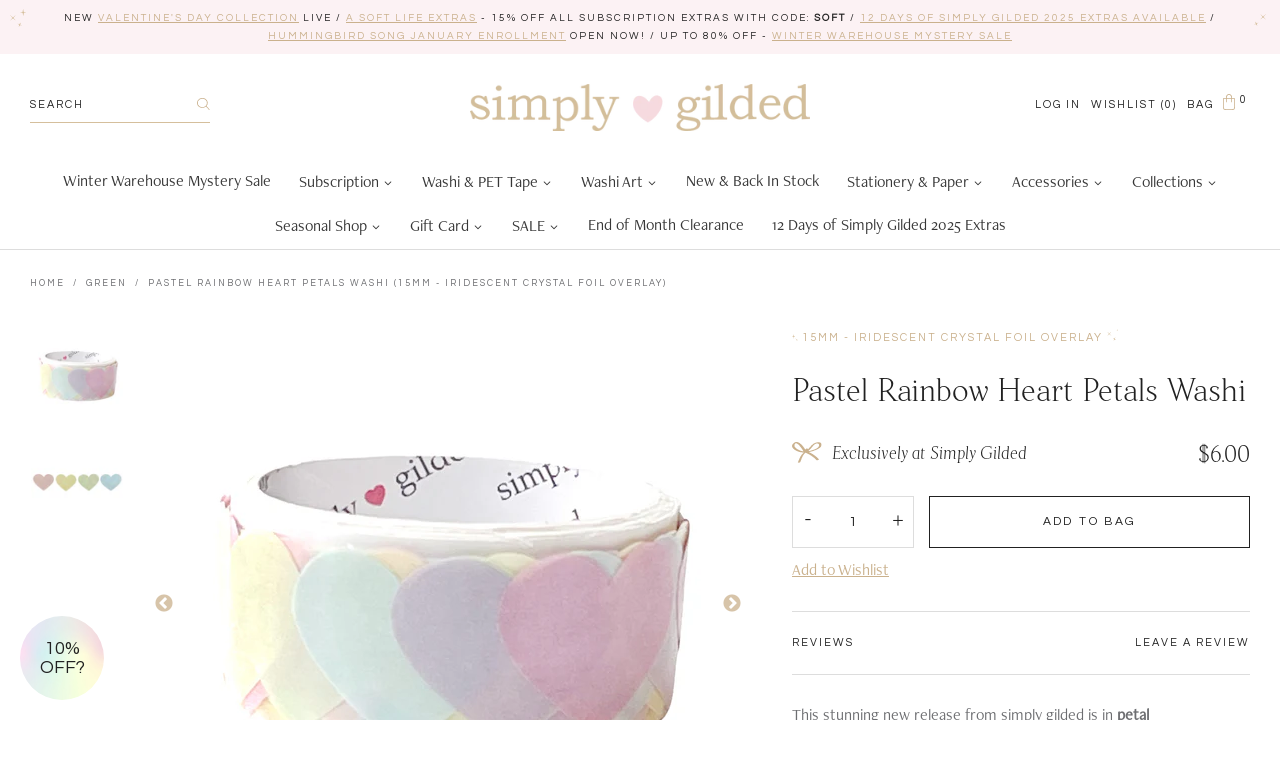

--- FILE ---
content_type: text/html; charset=utf-8
request_url: https://simplygilded.com/collections/green/products/pastel-rainbow-heart-petals-washi-15mm-iridescent-crystal-foil
body_size: 37503
content:
<!doctype html>
<!--[if IE 9]> <html class="ie9 no-js supports-no-cookies" lang="en"> <![endif]-->
<!--[if (gt IE 9)|!(IE)]><!--> <html class="no-js supports-no-cookies" lang="en"> <!--<![endif]-->
<head>
  <meta name="facebook-domain-verification" content="jtbb4f6m68hxdpowhy7ffjiaiokyvq" />
  <meta charset="utf-8">
  <meta http-equiv="X-UA-Compatible" content="IE=edge">
  <meta name="viewport" content="width=device-width,initial-scale=1">
  <meta name="theme-color" content="#cab18d">
  <link rel="canonical" href="https://simplygilded.com/products/pastel-rainbow-heart-petals-washi-15mm-iridescent-crystal-foil">

  
    <link rel="shortcut icon" href="//simplygilded.com/cdn/shop/files/simply_gilded-brand_mark-pink_32x32.png?v=1614333434" type="image/png">
  

  
  <title>
    Pastel Rainbow Heart Petals Washi (15mm - iridescent crystal foil over
    
    
    
      &ndash; simply gilded
    
  </title>

  
    <meta name="description" content="This stunning new release from simply gilded is in petal format! The tapes are single petal stickers of hearts in a variety of pastel colors with an iridescent crystal foil overlay.  Each petal is made of washi tape material.  ♥ Pastel Rainbow Heart Petals + iridescent crystal foil overlay Each petal is approximately 1">
  

  
<meta property="og:site_name" content="simply gilded">
<meta property="og:url" content="https://simplygilded.com/products/pastel-rainbow-heart-petals-washi-15mm-iridescent-crystal-foil">
<meta property="og:title" content="Pastel Rainbow Heart Petals Washi (15mm - iridescent crystal foil overlay)">
<meta property="og:type" content="product">
<meta property="og:description" content="This stunning new release from simply gilded is in petal format! The tapes are single petal stickers of hearts in a variety of pastel colors with an iridescent crystal foil overlay.  Each petal is made of washi tape material.  ♥ Pastel Rainbow Heart Petals + iridescent crystal foil overlay Each petal is approximately 1"><meta property="og:price:amount" content="6.00">
  <meta property="og:price:currency" content="USD"><meta property="og:image" content="http://simplygilded.com/cdn/shop/products/fullsizeoutput_ec4f_1024x1024.jpg?v=1642112728"><meta property="og:image" content="http://simplygilded.com/cdn/shop/products/fullsizeoutput_ec22_1024x1024.jpg?v=1642112728">
<meta property="og:image:secure_url" content="https://simplygilded.com/cdn/shop/products/fullsizeoutput_ec4f_1024x1024.jpg?v=1642112728"><meta property="og:image:secure_url" content="https://simplygilded.com/cdn/shop/products/fullsizeoutput_ec22_1024x1024.jpg?v=1642112728">

<meta name="twitter:site" content="@">
<meta name="twitter:card" content="summary_large_image">
<meta name="twitter:title" content="Pastel Rainbow Heart Petals Washi (15mm - iridescent crystal foil overlay)">
<meta name="twitter:description" content="This stunning new release from simply gilded is in petal format! The tapes are single petal stickers of hearts in a variety of pastel colors with an iridescent crystal foil overlay.  Each petal is made of washi tape material.  ♥ Pastel Rainbow Heart Petals + iridescent crystal foil overlay Each petal is approximately 1">


  <link href="https://fonts.googleapis.com/css2?family=Questrial&display=swap" rel="stylesheet">

  <link href="//simplygilded.com/cdn/shop/t/12/assets/theme.scss.css?v=51402618504987255951768582805" rel="stylesheet" type="text/css" media="all" />

  
    
  

  <!-- Require jQuery for mobile menu and other scripts -->
  <script src="https://code.jquery.com/jquery-3.3.1.min.js"></script>

  <script>
    document.documentElement.className = document.documentElement.className.replace('no-js', 'js');

    window.theme = {
      strings: {
        addToCart: "Add to Bag",
        soldOut: "Sold Out",
        unavailable: "Unavailable"
      },
      moneyFormat: "${{amount}}"
    };
  </script>

  

  <!--[if (gt IE 9)|!(IE)]><!--><script src="//simplygilded.com/cdn/shop/t/12/assets/vendor.js?v=61827678518813083291727132924" defer="defer"></script><!--<![endif]-->
  <!--[if lt IE 9]><script src="//simplygilded.com/cdn/shop/t/12/assets/vendor.js?v=61827678518813083291727132924"></script><![endif]-->

  <!--[if (gt IE 9)|!(IE)]><!--><script src="//simplygilded.com/cdn/shop/t/12/assets/theme.js?v=33171250126243197771727225302" defer="defer"></script><!--<![endif]-->
  <!--[if lt IE 9]><script src="//simplygilded.com/cdn/shop/t/12/assets/theme.js?v=33171250126243197771727225302"></script><![endif]-->

  <div id="shopify-section-filter-menu-settings" class="shopify-section">


</div>

  <script src="https://smarteucookiebanner.upsell-apps.com/gdpr_adapter.js?shop=simply-gilded.myshopify.com" type="application/javascript"></script>
  <script>window.performance && window.performance.mark && window.performance.mark('shopify.content_for_header.start');</script><meta name="google-site-verification" content="uIVqWdCTt6mWtbSg6fYODBdBtDsOvGsBtDAdD5XRQtM">
<meta name="facebook-domain-verification" content="jtbb4f6m68hxdpowhy7ffjiaiokyvq">
<meta id="shopify-digital-wallet" name="shopify-digital-wallet" content="/24775764/digital_wallets/dialog">
<meta name="shopify-checkout-api-token" content="7ed0beb59067ab399c593a81a9777190">
<meta id="in-context-paypal-metadata" data-shop-id="24775764" data-venmo-supported="false" data-environment="production" data-locale="en_US" data-paypal-v4="true" data-currency="USD">
<link rel="alternate" type="application/json+oembed" href="https://simplygilded.com/products/pastel-rainbow-heart-petals-washi-15mm-iridescent-crystal-foil.oembed">
<script async="async" src="/checkouts/internal/preloads.js?locale=en-US"></script>
<link rel="preconnect" href="https://shop.app" crossorigin="anonymous">
<script async="async" src="https://shop.app/checkouts/internal/preloads.js?locale=en-US&shop_id=24775764" crossorigin="anonymous"></script>
<script id="apple-pay-shop-capabilities" type="application/json">{"shopId":24775764,"countryCode":"US","currencyCode":"USD","merchantCapabilities":["supports3DS"],"merchantId":"gid:\/\/shopify\/Shop\/24775764","merchantName":"simply gilded","requiredBillingContactFields":["postalAddress","email"],"requiredShippingContactFields":["postalAddress","email"],"shippingType":"shipping","supportedNetworks":["visa","masterCard","amex","discover","elo","jcb"],"total":{"type":"pending","label":"simply gilded","amount":"1.00"},"shopifyPaymentsEnabled":true,"supportsSubscriptions":true}</script>
<script id="shopify-features" type="application/json">{"accessToken":"7ed0beb59067ab399c593a81a9777190","betas":["rich-media-storefront-analytics"],"domain":"simplygilded.com","predictiveSearch":true,"shopId":24775764,"locale":"en"}</script>
<script>var Shopify = Shopify || {};
Shopify.shop = "simply-gilded.myshopify.com";
Shopify.locale = "en";
Shopify.currency = {"active":"USD","rate":"1.0"};
Shopify.country = "US";
Shopify.theme = {"name":"Aeolidia - HC - 23 Sep '24","id":162329886743,"schema_name":"Slate","schema_version":"0.11.0","theme_store_id":null,"role":"main"};
Shopify.theme.handle = "null";
Shopify.theme.style = {"id":null,"handle":null};
Shopify.cdnHost = "simplygilded.com/cdn";
Shopify.routes = Shopify.routes || {};
Shopify.routes.root = "/";</script>
<script type="module">!function(o){(o.Shopify=o.Shopify||{}).modules=!0}(window);</script>
<script>!function(o){function n(){var o=[];function n(){o.push(Array.prototype.slice.apply(arguments))}return n.q=o,n}var t=o.Shopify=o.Shopify||{};t.loadFeatures=n(),t.autoloadFeatures=n()}(window);</script>
<script>
  window.ShopifyPay = window.ShopifyPay || {};
  window.ShopifyPay.apiHost = "shop.app\/pay";
  window.ShopifyPay.redirectState = null;
</script>
<script id="shop-js-analytics" type="application/json">{"pageType":"product"}</script>
<script defer="defer" async type="module" src="//simplygilded.com/cdn/shopifycloud/shop-js/modules/v2/client.init-shop-cart-sync_C5BV16lS.en.esm.js"></script>
<script defer="defer" async type="module" src="//simplygilded.com/cdn/shopifycloud/shop-js/modules/v2/chunk.common_CygWptCX.esm.js"></script>
<script type="module">
  await import("//simplygilded.com/cdn/shopifycloud/shop-js/modules/v2/client.init-shop-cart-sync_C5BV16lS.en.esm.js");
await import("//simplygilded.com/cdn/shopifycloud/shop-js/modules/v2/chunk.common_CygWptCX.esm.js");

  window.Shopify.SignInWithShop?.initShopCartSync?.({"fedCMEnabled":true,"windoidEnabled":true});

</script>
<script>
  window.Shopify = window.Shopify || {};
  if (!window.Shopify.featureAssets) window.Shopify.featureAssets = {};
  window.Shopify.featureAssets['shop-js'] = {"shop-cart-sync":["modules/v2/client.shop-cart-sync_ZFArdW7E.en.esm.js","modules/v2/chunk.common_CygWptCX.esm.js"],"init-fed-cm":["modules/v2/client.init-fed-cm_CmiC4vf6.en.esm.js","modules/v2/chunk.common_CygWptCX.esm.js"],"shop-button":["modules/v2/client.shop-button_tlx5R9nI.en.esm.js","modules/v2/chunk.common_CygWptCX.esm.js"],"shop-cash-offers":["modules/v2/client.shop-cash-offers_DOA2yAJr.en.esm.js","modules/v2/chunk.common_CygWptCX.esm.js","modules/v2/chunk.modal_D71HUcav.esm.js"],"init-windoid":["modules/v2/client.init-windoid_sURxWdc1.en.esm.js","modules/v2/chunk.common_CygWptCX.esm.js"],"shop-toast-manager":["modules/v2/client.shop-toast-manager_ClPi3nE9.en.esm.js","modules/v2/chunk.common_CygWptCX.esm.js"],"init-shop-email-lookup-coordinator":["modules/v2/client.init-shop-email-lookup-coordinator_B8hsDcYM.en.esm.js","modules/v2/chunk.common_CygWptCX.esm.js"],"init-shop-cart-sync":["modules/v2/client.init-shop-cart-sync_C5BV16lS.en.esm.js","modules/v2/chunk.common_CygWptCX.esm.js"],"avatar":["modules/v2/client.avatar_BTnouDA3.en.esm.js"],"pay-button":["modules/v2/client.pay-button_FdsNuTd3.en.esm.js","modules/v2/chunk.common_CygWptCX.esm.js"],"init-customer-accounts":["modules/v2/client.init-customer-accounts_DxDtT_ad.en.esm.js","modules/v2/client.shop-login-button_C5VAVYt1.en.esm.js","modules/v2/chunk.common_CygWptCX.esm.js","modules/v2/chunk.modal_D71HUcav.esm.js"],"init-shop-for-new-customer-accounts":["modules/v2/client.init-shop-for-new-customer-accounts_ChsxoAhi.en.esm.js","modules/v2/client.shop-login-button_C5VAVYt1.en.esm.js","modules/v2/chunk.common_CygWptCX.esm.js","modules/v2/chunk.modal_D71HUcav.esm.js"],"shop-login-button":["modules/v2/client.shop-login-button_C5VAVYt1.en.esm.js","modules/v2/chunk.common_CygWptCX.esm.js","modules/v2/chunk.modal_D71HUcav.esm.js"],"init-customer-accounts-sign-up":["modules/v2/client.init-customer-accounts-sign-up_CPSyQ0Tj.en.esm.js","modules/v2/client.shop-login-button_C5VAVYt1.en.esm.js","modules/v2/chunk.common_CygWptCX.esm.js","modules/v2/chunk.modal_D71HUcav.esm.js"],"shop-follow-button":["modules/v2/client.shop-follow-button_Cva4Ekp9.en.esm.js","modules/v2/chunk.common_CygWptCX.esm.js","modules/v2/chunk.modal_D71HUcav.esm.js"],"checkout-modal":["modules/v2/client.checkout-modal_BPM8l0SH.en.esm.js","modules/v2/chunk.common_CygWptCX.esm.js","modules/v2/chunk.modal_D71HUcav.esm.js"],"lead-capture":["modules/v2/client.lead-capture_Bi8yE_yS.en.esm.js","modules/v2/chunk.common_CygWptCX.esm.js","modules/v2/chunk.modal_D71HUcav.esm.js"],"shop-login":["modules/v2/client.shop-login_D6lNrXab.en.esm.js","modules/v2/chunk.common_CygWptCX.esm.js","modules/v2/chunk.modal_D71HUcav.esm.js"],"payment-terms":["modules/v2/client.payment-terms_CZxnsJam.en.esm.js","modules/v2/chunk.common_CygWptCX.esm.js","modules/v2/chunk.modal_D71HUcav.esm.js"]};
</script>
<script>(function() {
  var isLoaded = false;
  function asyncLoad() {
    if (isLoaded) return;
    isLoaded = true;
    var urls = ["https:\/\/chimpstatic.com\/mcjs-connected\/js\/users\/fa0200184c663a41a9a7d91a7\/c7ed0b7fb631daf5039f57b04.js?shop=simply-gilded.myshopify.com","https:\/\/js.smile.io\/v1\/smile-shopify.js?shop=simply-gilded.myshopify.com","https:\/\/chimpstatic.com\/mcjs-connected\/js\/users\/fa0200184c663a41a9a7d91a7\/6648cf93e67add1fae1391f2b.js?shop=simply-gilded.myshopify.com","https:\/\/smarteucookiebanner.upsell-apps.com\/script_tag.js?shop=simply-gilded.myshopify.com","https:\/\/cdn.nfcube.com\/instafeed-0927e368cd28f472a79ae6412bbf2ff2.js?shop=simply-gilded.myshopify.com","\/\/searchserverapi.com\/widgets\/shopify\/init.js?a=9R3g7p6A6A\u0026shop=simply-gilded.myshopify.com","https:\/\/static.rechargecdn.com\/assets\/js\/widget.min.js?shop=simply-gilded.myshopify.com","https:\/\/static.rechargecdn.com\/assets\/js\/widget.min.js?shop=simply-gilded.myshopify.com"];
    for (var i = 0; i < urls.length; i++) {
      var s = document.createElement('script');
      s.type = 'text/javascript';
      s.async = true;
      s.src = urls[i];
      var x = document.getElementsByTagName('script')[0];
      x.parentNode.insertBefore(s, x);
    }
  };
  if(window.attachEvent) {
    window.attachEvent('onload', asyncLoad);
  } else {
    window.addEventListener('load', asyncLoad, false);
  }
})();</script>
<script id="__st">var __st={"a":24775764,"offset":-21600,"reqid":"ad1d387c-be31-4fe8-9b1b-9c5fe466b5ba-1768653324","pageurl":"simplygilded.com\/collections\/green\/products\/pastel-rainbow-heart-petals-washi-15mm-iridescent-crystal-foil","u":"26275e95d38f","p":"product","rtyp":"product","rid":6660129980439};</script>
<script>window.ShopifyPaypalV4VisibilityTracking = true;</script>
<script id="captcha-bootstrap">!function(){'use strict';const t='contact',e='account',n='new_comment',o=[[t,t],['blogs',n],['comments',n],[t,'customer']],c=[[e,'customer_login'],[e,'guest_login'],[e,'recover_customer_password'],[e,'create_customer']],r=t=>t.map((([t,e])=>`form[action*='/${t}']:not([data-nocaptcha='true']) input[name='form_type'][value='${e}']`)).join(','),a=t=>()=>t?[...document.querySelectorAll(t)].map((t=>t.form)):[];function s(){const t=[...o],e=r(t);return a(e)}const i='password',u='form_key',d=['recaptcha-v3-token','g-recaptcha-response','h-captcha-response',i],f=()=>{try{return window.sessionStorage}catch{return}},m='__shopify_v',_=t=>t.elements[u];function p(t,e,n=!1){try{const o=window.sessionStorage,c=JSON.parse(o.getItem(e)),{data:r}=function(t){const{data:e,action:n}=t;return t[m]||n?{data:e,action:n}:{data:t,action:n}}(c);for(const[e,n]of Object.entries(r))t.elements[e]&&(t.elements[e].value=n);n&&o.removeItem(e)}catch(o){console.error('form repopulation failed',{error:o})}}const l='form_type',E='cptcha';function T(t){t.dataset[E]=!0}const w=window,h=w.document,L='Shopify',v='ce_forms',y='captcha';let A=!1;((t,e)=>{const n=(g='f06e6c50-85a8-45c8-87d0-21a2b65856fe',I='https://cdn.shopify.com/shopifycloud/storefront-forms-hcaptcha/ce_storefront_forms_captcha_hcaptcha.v1.5.2.iife.js',D={infoText:'Protected by hCaptcha',privacyText:'Privacy',termsText:'Terms'},(t,e,n)=>{const o=w[L][v],c=o.bindForm;if(c)return c(t,g,e,D).then(n);var r;o.q.push([[t,g,e,D],n]),r=I,A||(h.body.append(Object.assign(h.createElement('script'),{id:'captcha-provider',async:!0,src:r})),A=!0)});var g,I,D;w[L]=w[L]||{},w[L][v]=w[L][v]||{},w[L][v].q=[],w[L][y]=w[L][y]||{},w[L][y].protect=function(t,e){n(t,void 0,e),T(t)},Object.freeze(w[L][y]),function(t,e,n,w,h,L){const[v,y,A,g]=function(t,e,n){const i=e?o:[],u=t?c:[],d=[...i,...u],f=r(d),m=r(i),_=r(d.filter((([t,e])=>n.includes(e))));return[a(f),a(m),a(_),s()]}(w,h,L),I=t=>{const e=t.target;return e instanceof HTMLFormElement?e:e&&e.form},D=t=>v().includes(t);t.addEventListener('submit',(t=>{const e=I(t);if(!e)return;const n=D(e)&&!e.dataset.hcaptchaBound&&!e.dataset.recaptchaBound,o=_(e),c=g().includes(e)&&(!o||!o.value);(n||c)&&t.preventDefault(),c&&!n&&(function(t){try{if(!f())return;!function(t){const e=f();if(!e)return;const n=_(t);if(!n)return;const o=n.value;o&&e.removeItem(o)}(t);const e=Array.from(Array(32),(()=>Math.random().toString(36)[2])).join('');!function(t,e){_(t)||t.append(Object.assign(document.createElement('input'),{type:'hidden',name:u})),t.elements[u].value=e}(t,e),function(t,e){const n=f();if(!n)return;const o=[...t.querySelectorAll(`input[type='${i}']`)].map((({name:t})=>t)),c=[...d,...o],r={};for(const[a,s]of new FormData(t).entries())c.includes(a)||(r[a]=s);n.setItem(e,JSON.stringify({[m]:1,action:t.action,data:r}))}(t,e)}catch(e){console.error('failed to persist form',e)}}(e),e.submit())}));const S=(t,e)=>{t&&!t.dataset[E]&&(n(t,e.some((e=>e===t))),T(t))};for(const o of['focusin','change'])t.addEventListener(o,(t=>{const e=I(t);D(e)&&S(e,y())}));const B=e.get('form_key'),M=e.get(l),P=B&&M;t.addEventListener('DOMContentLoaded',(()=>{const t=y();if(P)for(const e of t)e.elements[l].value===M&&p(e,B);[...new Set([...A(),...v().filter((t=>'true'===t.dataset.shopifyCaptcha))])].forEach((e=>S(e,t)))}))}(h,new URLSearchParams(w.location.search),n,t,e,['guest_login'])})(!0,!0)}();</script>
<script integrity="sha256-4kQ18oKyAcykRKYeNunJcIwy7WH5gtpwJnB7kiuLZ1E=" data-source-attribution="shopify.loadfeatures" defer="defer" src="//simplygilded.com/cdn/shopifycloud/storefront/assets/storefront/load_feature-a0a9edcb.js" crossorigin="anonymous"></script>
<script crossorigin="anonymous" defer="defer" src="//simplygilded.com/cdn/shopifycloud/storefront/assets/shopify_pay/storefront-65b4c6d7.js?v=20250812"></script>
<script data-source-attribution="shopify.dynamic_checkout.dynamic.init">var Shopify=Shopify||{};Shopify.PaymentButton=Shopify.PaymentButton||{isStorefrontPortableWallets:!0,init:function(){window.Shopify.PaymentButton.init=function(){};var t=document.createElement("script");t.src="https://simplygilded.com/cdn/shopifycloud/portable-wallets/latest/portable-wallets.en.js",t.type="module",document.head.appendChild(t)}};
</script>
<script data-source-attribution="shopify.dynamic_checkout.buyer_consent">
  function portableWalletsHideBuyerConsent(e){var t=document.getElementById("shopify-buyer-consent"),n=document.getElementById("shopify-subscription-policy-button");t&&n&&(t.classList.add("hidden"),t.setAttribute("aria-hidden","true"),n.removeEventListener("click",e))}function portableWalletsShowBuyerConsent(e){var t=document.getElementById("shopify-buyer-consent"),n=document.getElementById("shopify-subscription-policy-button");t&&n&&(t.classList.remove("hidden"),t.removeAttribute("aria-hidden"),n.addEventListener("click",e))}window.Shopify?.PaymentButton&&(window.Shopify.PaymentButton.hideBuyerConsent=portableWalletsHideBuyerConsent,window.Shopify.PaymentButton.showBuyerConsent=portableWalletsShowBuyerConsent);
</script>
<script data-source-attribution="shopify.dynamic_checkout.cart.bootstrap">document.addEventListener("DOMContentLoaded",(function(){function t(){return document.querySelector("shopify-accelerated-checkout-cart, shopify-accelerated-checkout")}if(t())Shopify.PaymentButton.init();else{new MutationObserver((function(e,n){t()&&(Shopify.PaymentButton.init(),n.disconnect())})).observe(document.body,{childList:!0,subtree:!0})}}));
</script>
<link id="shopify-accelerated-checkout-styles" rel="stylesheet" media="screen" href="https://simplygilded.com/cdn/shopifycloud/portable-wallets/latest/accelerated-checkout-backwards-compat.css" crossorigin="anonymous">
<style id="shopify-accelerated-checkout-cart">
        #shopify-buyer-consent {
  margin-top: 1em;
  display: inline-block;
  width: 100%;
}

#shopify-buyer-consent.hidden {
  display: none;
}

#shopify-subscription-policy-button {
  background: none;
  border: none;
  padding: 0;
  text-decoration: underline;
  font-size: inherit;
  cursor: pointer;
}

#shopify-subscription-policy-button::before {
  box-shadow: none;
}

      </style>
<script id="sections-script" data-sections="product" defer="defer" src="//simplygilded.com/cdn/shop/t/12/compiled_assets/scripts.js?v=12618"></script>
<script>window.performance && window.performance.mark && window.performance.mark('shopify.content_for_header.end');</script>


  
<!-- Start of Judge.me Core -->
<link rel="dns-prefetch" href="https://cdn.judge.me/">
<script data-cfasync='false' class='jdgm-settings-script'>window.jdgmSettings={"pagination":5,"disable_web_reviews":false,"badge_no_review_text":"Leave a review","badge_n_reviews_text":"{{ n }} review/reviews","badge_star_color":"#cab18d","hide_badge_preview_if_no_reviews":false,"badge_hide_text":false,"enforce_center_preview_badge":false,"widget_title":"Customer Reviews","widget_open_form_text":"Write a review","widget_close_form_text":"Cancel review","widget_refresh_page_text":"Refresh page","widget_summary_text":"Based on {{ number_of_reviews }} review/reviews","widget_no_review_text":"Be the first to write a review","widget_name_field_text":"Display name","widget_verified_name_field_text":"Verified Name (public)","widget_name_placeholder_text":"Display name","widget_required_field_error_text":"This field is required.","widget_email_field_text":"Email address","widget_verified_email_field_text":"Verified Email (private, can not be edited)","widget_email_placeholder_text":"Your email address","widget_email_field_error_text":"Please enter a valid email address.","widget_rating_field_text":"Rating","widget_review_title_field_text":"Review Title","widget_review_title_placeholder_text":"Give your review a title","widget_review_body_field_text":"Review content","widget_review_body_placeholder_text":"Start writing here...","widget_pictures_field_text":"Picture/Video (optional)","widget_submit_review_text":"Submit Review","widget_submit_verified_review_text":"Submit Verified Review","widget_submit_success_msg_with_auto_publish":"Thank you! Please refresh the page in a few moments to see your review. You can remove or edit your review by logging into \u003ca href='https://judge.me/login' target='_blank' rel='nofollow noopener'\u003eJudge.me\u003c/a\u003e","widget_submit_success_msg_no_auto_publish":"Thank you! Your review will be published as soon as it is approved by the shop admin. You can remove or edit your review by logging into \u003ca href='https://judge.me/login' target='_blank' rel='nofollow noopener'\u003eJudge.me\u003c/a\u003e","widget_show_default_reviews_out_of_total_text":"Showing {{ n_reviews_shown }} out of {{ n_reviews }} reviews.","widget_show_all_link_text":"Show all","widget_show_less_link_text":"Show less","widget_author_said_text":"{{ reviewer_name }} said:","widget_days_text":"{{ n }} days ago","widget_weeks_text":"{{ n }} week/weeks ago","widget_months_text":"{{ n }} month/months ago","widget_years_text":"{{ n }} year/years ago","widget_yesterday_text":"Yesterday","widget_today_text":"Today","widget_replied_text":"\u003e\u003e {{ shop_name }} replied:","widget_read_more_text":"Read more","widget_reviewer_name_as_initial":"","widget_rating_filter_color":"#fbcd0a","widget_rating_filter_see_all_text":"See all reviews","widget_sorting_most_recent_text":"Most Recent","widget_sorting_highest_rating_text":"Highest Rating","widget_sorting_lowest_rating_text":"Lowest Rating","widget_sorting_with_pictures_text":"Only Pictures","widget_sorting_most_helpful_text":"Most Helpful","widget_open_question_form_text":"Ask a question","widget_reviews_subtab_text":"Reviews","widget_questions_subtab_text":"Questions","widget_question_label_text":"Question","widget_answer_label_text":"Answer","widget_question_placeholder_text":"Write your question here","widget_submit_question_text":"Submit Question","widget_question_submit_success_text":"Thank you for your question! We will notify you once it gets answered.","widget_star_color":"#cab18d","verified_badge_text":"Verified","verified_badge_bg_color":"","verified_badge_text_color":"","verified_badge_placement":"left-of-reviewer-name","widget_review_max_height":"","widget_hide_border":false,"widget_social_share":false,"widget_thumb":false,"widget_review_location_show":false,"widget_location_format":"","all_reviews_include_out_of_store_products":true,"all_reviews_out_of_store_text":"(out of store)","all_reviews_pagination":100,"all_reviews_product_name_prefix_text":"about","enable_review_pictures":false,"enable_question_anwser":false,"widget_theme":"default","review_date_format":"mm/dd/yyyy","default_sort_method":"most-recent","widget_product_reviews_subtab_text":"Product Reviews","widget_shop_reviews_subtab_text":"Shop Reviews","widget_other_products_reviews_text":"Reviews for other products","widget_store_reviews_subtab_text":"Store reviews","widget_no_store_reviews_text":"This store hasn't received any reviews yet","widget_web_restriction_product_reviews_text":"This product hasn't received any reviews yet","widget_no_items_text":"No items found","widget_show_more_text":"Show more","widget_write_a_store_review_text":"Write a Store Review","widget_other_languages_heading":"Reviews in Other Languages","widget_translate_review_text":"Translate review to {{ language }}","widget_translating_review_text":"Translating...","widget_show_original_translation_text":"Show original ({{ language }})","widget_translate_review_failed_text":"Review couldn't be translated.","widget_translate_review_retry_text":"Retry","widget_translate_review_try_again_later_text":"Try again later","show_product_url_for_grouped_product":false,"widget_sorting_pictures_first_text":"Pictures First","show_pictures_on_all_rev_page_mobile":false,"show_pictures_on_all_rev_page_desktop":false,"floating_tab_hide_mobile_install_preference":false,"floating_tab_button_name":"★ Reviews","floating_tab_title":"Let customers speak for us","floating_tab_button_color":"","floating_tab_button_background_color":"","floating_tab_url":"","floating_tab_url_enabled":false,"floating_tab_tab_style":"text","all_reviews_text_badge_text":"Customers rate us {{ shop.metafields.judgeme.all_reviews_rating | round: 1 }}/5 based on {{ shop.metafields.judgeme.all_reviews_count }} reviews.","all_reviews_text_badge_text_branded_style":"{{ shop.metafields.judgeme.all_reviews_rating | round: 1 }} out of 5 stars based on {{ shop.metafields.judgeme.all_reviews_count }} reviews","is_all_reviews_text_badge_a_link":false,"show_stars_for_all_reviews_text_badge":false,"all_reviews_text_badge_url":"","all_reviews_text_style":"text","all_reviews_text_color_style":"judgeme_brand_color","all_reviews_text_color":"#108474","all_reviews_text_show_jm_brand":true,"featured_carousel_show_header":true,"featured_carousel_title":"Let customers speak for us","testimonials_carousel_title":"Customers are saying","videos_carousel_title":"Real customer stories","cards_carousel_title":"Customers are saying","featured_carousel_count_text":"from {{ n }} reviews","featured_carousel_add_link_to_all_reviews_page":false,"featured_carousel_url":"","featured_carousel_show_images":true,"featured_carousel_autoslide_interval":5,"featured_carousel_arrows_on_the_sides":false,"featured_carousel_height":250,"featured_carousel_width":80,"featured_carousel_image_size":0,"featured_carousel_image_height":250,"featured_carousel_arrow_color":"#eeeeee","verified_count_badge_style":"vintage","verified_count_badge_orientation":"horizontal","verified_count_badge_color_style":"judgeme_brand_color","verified_count_badge_color":"#108474","is_verified_count_badge_a_link":false,"verified_count_badge_url":"","verified_count_badge_show_jm_brand":true,"widget_rating_preset_default":5,"widget_first_sub_tab":"product-reviews","widget_show_histogram":true,"widget_histogram_use_custom_color":false,"widget_pagination_use_custom_color":false,"widget_star_use_custom_color":true,"widget_verified_badge_use_custom_color":false,"widget_write_review_use_custom_color":false,"picture_reminder_submit_button":"Upload Pictures","enable_review_videos":false,"mute_video_by_default":false,"widget_sorting_videos_first_text":"Videos First","widget_review_pending_text":"Pending","featured_carousel_items_for_large_screen":3,"social_share_options_order":"Facebook,Twitter","remove_microdata_snippet":false,"disable_json_ld":false,"enable_json_ld_products":false,"preview_badge_show_question_text":false,"preview_badge_no_question_text":"No questions","preview_badge_n_question_text":"{{ number_of_questions }} question/questions","qa_badge_show_icon":false,"qa_badge_position":"same-row","remove_judgeme_branding":false,"widget_add_search_bar":false,"widget_search_bar_placeholder":"Search","widget_sorting_verified_only_text":"Verified only","featured_carousel_theme":"default","featured_carousel_show_rating":true,"featured_carousel_show_title":true,"featured_carousel_show_body":true,"featured_carousel_show_date":false,"featured_carousel_show_reviewer":true,"featured_carousel_show_product":false,"featured_carousel_header_background_color":"#108474","featured_carousel_header_text_color":"#ffffff","featured_carousel_name_product_separator":"reviewed","featured_carousel_full_star_background":"#108474","featured_carousel_empty_star_background":"#dadada","featured_carousel_vertical_theme_background":"#f9fafb","featured_carousel_verified_badge_enable":false,"featured_carousel_verified_badge_color":"#108474","featured_carousel_border_style":"round","featured_carousel_review_line_length_limit":3,"featured_carousel_more_reviews_button_text":"Read more reviews","featured_carousel_view_product_button_text":"View product","all_reviews_page_load_reviews_on":"scroll","all_reviews_page_load_more_text":"Load More Reviews","disable_fb_tab_reviews":false,"enable_ajax_cdn_cache":false,"widget_public_name_text":"displayed publicly like","default_reviewer_name":"John Smith","default_reviewer_name_has_non_latin":true,"widget_reviewer_anonymous":"Anonymous","medals_widget_title":"Judge.me Review Medals","medals_widget_background_color":"#f9fafb","medals_widget_position":"footer_all_pages","medals_widget_border_color":"#f9fafb","medals_widget_verified_text_position":"left","medals_widget_use_monochromatic_version":false,"medals_widget_elements_color":"#108474","show_reviewer_avatar":true,"widget_invalid_yt_video_url_error_text":"Not a YouTube video URL","widget_max_length_field_error_text":"Please enter no more than {0} characters.","widget_show_country_flag":false,"widget_show_collected_via_shop_app":true,"widget_verified_by_shop_badge_style":"light","widget_verified_by_shop_text":"Verified by Shop","widget_show_photo_gallery":false,"widget_load_with_code_splitting":true,"widget_ugc_install_preference":false,"widget_ugc_title":"Made by us, Shared by you","widget_ugc_subtitle":"Tag us to see your picture featured in our page","widget_ugc_arrows_color":"#ffffff","widget_ugc_primary_button_text":"Buy Now","widget_ugc_primary_button_background_color":"#108474","widget_ugc_primary_button_text_color":"#ffffff","widget_ugc_primary_button_border_width":"0","widget_ugc_primary_button_border_style":"none","widget_ugc_primary_button_border_color":"#108474","widget_ugc_primary_button_border_radius":"25","widget_ugc_secondary_button_text":"Load More","widget_ugc_secondary_button_background_color":"#ffffff","widget_ugc_secondary_button_text_color":"#108474","widget_ugc_secondary_button_border_width":"2","widget_ugc_secondary_button_border_style":"solid","widget_ugc_secondary_button_border_color":"#108474","widget_ugc_secondary_button_border_radius":"25","widget_ugc_reviews_button_text":"View Reviews","widget_ugc_reviews_button_background_color":"#ffffff","widget_ugc_reviews_button_text_color":"#108474","widget_ugc_reviews_button_border_width":"2","widget_ugc_reviews_button_border_style":"solid","widget_ugc_reviews_button_border_color":"#108474","widget_ugc_reviews_button_border_radius":"25","widget_ugc_reviews_button_link_to":"judgeme-reviews-page","widget_ugc_show_post_date":true,"widget_ugc_max_width":"800","widget_rating_metafield_value_type":true,"widget_primary_color":"#108474","widget_enable_secondary_color":false,"widget_secondary_color":"#edf5f5","widget_summary_average_rating_text":"{{ average_rating }} out of 5","widget_media_grid_title":"Customer photos \u0026 videos","widget_media_grid_see_more_text":"See more","widget_round_style":false,"widget_show_product_medals":true,"widget_verified_by_judgeme_text":"Verified by Judge.me","widget_show_store_medals":true,"widget_verified_by_judgeme_text_in_store_medals":"Verified by Judge.me","widget_media_field_exceed_quantity_message":"Sorry, we can only accept {{ max_media }} for one review.","widget_media_field_exceed_limit_message":"{{ file_name }} is too large, please select a {{ media_type }} less than {{ size_limit }}MB.","widget_review_submitted_text":"Review Submitted!","widget_question_submitted_text":"Question Submitted!","widget_close_form_text_question":"Cancel","widget_write_your_answer_here_text":"Write your answer here","widget_enabled_branded_link":true,"widget_show_collected_by_judgeme":false,"widget_reviewer_name_color":"","widget_write_review_text_color":"","widget_write_review_bg_color":"","widget_collected_by_judgeme_text":"collected by Judge.me","widget_pagination_type":"standard","widget_load_more_text":"Load More","widget_load_more_color":"#108474","widget_full_review_text":"Full Review","widget_read_more_reviews_text":"Read More Reviews","widget_read_questions_text":"Read Questions","widget_questions_and_answers_text":"Questions \u0026 Answers","widget_verified_by_text":"Verified by","widget_verified_text":"Verified","widget_number_of_reviews_text":"{{ number_of_reviews }} reviews","widget_back_button_text":"Back","widget_next_button_text":"Next","widget_custom_forms_filter_button":"Filters","custom_forms_style":"vertical","widget_show_review_information":false,"how_reviews_are_collected":"How reviews are collected?","widget_show_review_keywords":false,"widget_gdpr_statement":"How we use your data: We'll only contact you about the review you left, and only if necessary. By submitting your review, you agree to Judge.me's \u003ca href='https://judge.me/terms' target='_blank' rel='nofollow noopener'\u003eterms\u003c/a\u003e, \u003ca href='https://judge.me/privacy' target='_blank' rel='nofollow noopener'\u003eprivacy\u003c/a\u003e and \u003ca href='https://judge.me/content-policy' target='_blank' rel='nofollow noopener'\u003econtent\u003c/a\u003e policies.","widget_multilingual_sorting_enabled":false,"widget_translate_review_content_enabled":false,"widget_translate_review_content_method":"manual","popup_widget_review_selection":"automatically_with_pictures","popup_widget_round_border_style":true,"popup_widget_show_title":true,"popup_widget_show_body":true,"popup_widget_show_reviewer":false,"popup_widget_show_product":true,"popup_widget_show_pictures":true,"popup_widget_use_review_picture":true,"popup_widget_show_on_home_page":true,"popup_widget_show_on_product_page":true,"popup_widget_show_on_collection_page":true,"popup_widget_show_on_cart_page":true,"popup_widget_position":"bottom_left","popup_widget_first_review_delay":5,"popup_widget_duration":5,"popup_widget_interval":5,"popup_widget_review_count":5,"popup_widget_hide_on_mobile":true,"review_snippet_widget_round_border_style":true,"review_snippet_widget_card_color":"#FFFFFF","review_snippet_widget_slider_arrows_background_color":"#FFFFFF","review_snippet_widget_slider_arrows_color":"#000000","review_snippet_widget_star_color":"#108474","show_product_variant":false,"all_reviews_product_variant_label_text":"Variant: ","widget_show_verified_branding":false,"widget_ai_summary_title":"Customers say","widget_ai_summary_disclaimer":"AI-powered review summary based on recent customer reviews","widget_show_ai_summary":false,"widget_show_ai_summary_bg":false,"widget_show_review_title_input":true,"redirect_reviewers_invited_via_email":"review_widget","request_store_review_after_product_review":false,"request_review_other_products_in_order":false,"review_form_color_scheme":"default","review_form_corner_style":"square","review_form_star_color":{},"review_form_text_color":"#333333","review_form_background_color":"#ffffff","review_form_field_background_color":"#fafafa","review_form_button_color":{},"review_form_button_text_color":"#ffffff","review_form_modal_overlay_color":"#000000","review_content_screen_title_text":"How would you rate this product?","review_content_introduction_text":"We would love it if you would share a bit about your experience.","store_review_form_title_text":"How would you rate this store?","store_review_form_introduction_text":"We would love it if you would share a bit about your experience.","show_review_guidance_text":true,"one_star_review_guidance_text":"Poor","five_star_review_guidance_text":"Great","customer_information_screen_title_text":"About you","customer_information_introduction_text":"Please tell us more about you.","custom_questions_screen_title_text":"Your experience in more detail","custom_questions_introduction_text":"Here are a few questions to help us understand more about your experience.","review_submitted_screen_title_text":"Thanks for your review!","review_submitted_screen_thank_you_text":"We are processing it and it will appear on the store soon.","review_submitted_screen_email_verification_text":"Please confirm your email by clicking the link we just sent you. This helps us keep reviews authentic.","review_submitted_request_store_review_text":"Would you like to share your experience of shopping with us?","review_submitted_review_other_products_text":"Would you like to review these products?","store_review_screen_title_text":"Would you like to share your experience of shopping with us?","store_review_introduction_text":"We value your feedback and use it to improve. Please share any thoughts or suggestions you have.","reviewer_media_screen_title_picture_text":"Share a picture","reviewer_media_introduction_picture_text":"Upload a photo to support your review.","reviewer_media_screen_title_video_text":"Share a video","reviewer_media_introduction_video_text":"Upload a video to support your review.","reviewer_media_screen_title_picture_or_video_text":"Share a picture or video","reviewer_media_introduction_picture_or_video_text":"Upload a photo or video to support your review.","reviewer_media_youtube_url_text":"Paste your Youtube URL here","advanced_settings_next_step_button_text":"Next","advanced_settings_close_review_button_text":"Close","modal_write_review_flow":false,"write_review_flow_required_text":"Required","write_review_flow_privacy_message_text":"We respect your privacy.","write_review_flow_anonymous_text":"Post review as anonymous","write_review_flow_visibility_text":"This won't be visible to other customers.","write_review_flow_multiple_selection_help_text":"Select as many as you like","write_review_flow_single_selection_help_text":"Select one option","write_review_flow_required_field_error_text":"This field is required","write_review_flow_invalid_email_error_text":"Please enter a valid email address","write_review_flow_max_length_error_text":"Max. {{ max_length }} characters.","write_review_flow_media_upload_text":"\u003cb\u003eClick to upload\u003c/b\u003e or drag and drop","write_review_flow_gdpr_statement":"We'll only contact you about your review if necessary. By submitting your review, you agree to our \u003ca href='https://judge.me/terms' target='_blank' rel='nofollow noopener'\u003eterms and conditions\u003c/a\u003e and \u003ca href='https://judge.me/privacy' target='_blank' rel='nofollow noopener'\u003eprivacy policy\u003c/a\u003e.","rating_only_reviews_enabled":false,"show_negative_reviews_help_screen":false,"new_review_flow_help_screen_rating_threshold":3,"negative_review_resolution_screen_title_text":"Tell us more","negative_review_resolution_text":"Your experience matters to us. If there were issues with your purchase, we're here to help. Feel free to reach out to us, we'd love the opportunity to make things right.","negative_review_resolution_button_text":"Contact us","negative_review_resolution_proceed_with_review_text":"Leave a review","negative_review_resolution_subject":"Issue with purchase from {{ shop_name }}.{{ order_name }}","preview_badge_collection_page_install_status":false,"widget_review_custom_css":"","preview_badge_custom_css":"","preview_badge_stars_count":"5-stars","featured_carousel_custom_css":"","floating_tab_custom_css":"","all_reviews_widget_custom_css":"","medals_widget_custom_css":"","verified_badge_custom_css":"","all_reviews_text_custom_css":"","transparency_badges_collected_via_store_invite":false,"transparency_badges_from_another_provider":false,"transparency_badges_collected_from_store_visitor":false,"transparency_badges_collected_by_verified_review_provider":false,"transparency_badges_earned_reward":false,"transparency_badges_collected_via_store_invite_text":"Review collected via store invitation","transparency_badges_from_another_provider_text":"Review collected from another provider","transparency_badges_collected_from_store_visitor_text":"Review collected from a store visitor","transparency_badges_written_in_google_text":"Review written in Google","transparency_badges_written_in_etsy_text":"Review written in Etsy","transparency_badges_written_in_shop_app_text":"Review written in Shop App","transparency_badges_earned_reward_text":"Review earned a reward for future purchase","product_review_widget_per_page":10,"widget_store_review_label_text":"Review about the store","checkout_comment_extension_title_on_product_page":"Customer Comments","checkout_comment_extension_num_latest_comment_show":5,"checkout_comment_extension_format":"name_and_timestamp","checkout_comment_customer_name":"last_initial","checkout_comment_comment_notification":true,"preview_badge_collection_page_install_preference":false,"preview_badge_home_page_install_preference":false,"preview_badge_product_page_install_preference":false,"review_widget_install_preference":"","review_carousel_install_preference":false,"floating_reviews_tab_install_preference":"none","verified_reviews_count_badge_install_preference":false,"all_reviews_text_install_preference":false,"review_widget_best_location":false,"judgeme_medals_install_preference":false,"review_widget_revamp_enabled":false,"review_widget_qna_enabled":false,"review_widget_header_theme":"minimal","review_widget_widget_title_enabled":true,"review_widget_header_text_size":"medium","review_widget_header_text_weight":"regular","review_widget_average_rating_style":"compact","review_widget_bar_chart_enabled":true,"review_widget_bar_chart_type":"numbers","review_widget_bar_chart_style":"standard","review_widget_expanded_media_gallery_enabled":false,"review_widget_reviews_section_theme":"standard","review_widget_image_style":"thumbnails","review_widget_review_image_ratio":"square","review_widget_stars_size":"medium","review_widget_verified_badge":"standard_text","review_widget_review_title_text_size":"medium","review_widget_review_text_size":"medium","review_widget_review_text_length":"medium","review_widget_number_of_columns_desktop":3,"review_widget_carousel_transition_speed":5,"review_widget_custom_questions_answers_display":"always","review_widget_button_text_color":"#FFFFFF","review_widget_text_color":"#000000","review_widget_lighter_text_color":"#7B7B7B","review_widget_corner_styling":"soft","review_widget_review_word_singular":"review","review_widget_review_word_plural":"reviews","review_widget_voting_label":"Helpful?","review_widget_shop_reply_label":"Reply from {{ shop_name }}:","review_widget_filters_title":"Filters","qna_widget_question_word_singular":"Question","qna_widget_question_word_plural":"Questions","qna_widget_answer_reply_label":"Answer from {{ answerer_name }}:","qna_content_screen_title_text":"Ask a question about this product","qna_widget_question_required_field_error_text":"Please enter your question.","qna_widget_flow_gdpr_statement":"We'll only contact you about your question if necessary. By submitting your question, you agree to our \u003ca href='https://judge.me/terms' target='_blank' rel='nofollow noopener'\u003eterms and conditions\u003c/a\u003e and \u003ca href='https://judge.me/privacy' target='_blank' rel='nofollow noopener'\u003eprivacy policy\u003c/a\u003e.","qna_widget_question_submitted_text":"Thanks for your question!","qna_widget_close_form_text_question":"Close","qna_widget_question_submit_success_text":"We’ll notify you by email when your question is answered.","all_reviews_widget_v2025_enabled":false,"all_reviews_widget_v2025_header_theme":"default","all_reviews_widget_v2025_widget_title_enabled":true,"all_reviews_widget_v2025_header_text_size":"medium","all_reviews_widget_v2025_header_text_weight":"regular","all_reviews_widget_v2025_average_rating_style":"compact","all_reviews_widget_v2025_bar_chart_enabled":true,"all_reviews_widget_v2025_bar_chart_type":"numbers","all_reviews_widget_v2025_bar_chart_style":"standard","all_reviews_widget_v2025_expanded_media_gallery_enabled":false,"all_reviews_widget_v2025_show_store_medals":true,"all_reviews_widget_v2025_show_photo_gallery":true,"all_reviews_widget_v2025_show_review_keywords":false,"all_reviews_widget_v2025_show_ai_summary":false,"all_reviews_widget_v2025_show_ai_summary_bg":false,"all_reviews_widget_v2025_add_search_bar":false,"all_reviews_widget_v2025_default_sort_method":"most-recent","all_reviews_widget_v2025_reviews_per_page":10,"all_reviews_widget_v2025_reviews_section_theme":"default","all_reviews_widget_v2025_image_style":"thumbnails","all_reviews_widget_v2025_review_image_ratio":"square","all_reviews_widget_v2025_stars_size":"medium","all_reviews_widget_v2025_verified_badge":"bold_badge","all_reviews_widget_v2025_review_title_text_size":"medium","all_reviews_widget_v2025_review_text_size":"medium","all_reviews_widget_v2025_review_text_length":"medium","all_reviews_widget_v2025_number_of_columns_desktop":3,"all_reviews_widget_v2025_carousel_transition_speed":5,"all_reviews_widget_v2025_custom_questions_answers_display":"always","all_reviews_widget_v2025_show_product_variant":false,"all_reviews_widget_v2025_show_reviewer_avatar":true,"all_reviews_widget_v2025_reviewer_name_as_initial":"","all_reviews_widget_v2025_review_location_show":false,"all_reviews_widget_v2025_location_format":"","all_reviews_widget_v2025_show_country_flag":false,"all_reviews_widget_v2025_verified_by_shop_badge_style":"light","all_reviews_widget_v2025_social_share":false,"all_reviews_widget_v2025_social_share_options_order":"Facebook,Twitter,LinkedIn,Pinterest","all_reviews_widget_v2025_pagination_type":"standard","all_reviews_widget_v2025_button_text_color":"#FFFFFF","all_reviews_widget_v2025_text_color":"#000000","all_reviews_widget_v2025_lighter_text_color":"#7B7B7B","all_reviews_widget_v2025_corner_styling":"soft","all_reviews_widget_v2025_title":"Customer reviews","all_reviews_widget_v2025_ai_summary_title":"Customers say about this store","all_reviews_widget_v2025_no_review_text":"Be the first to write a review","platform":"shopify","branding_url":"https://app.judge.me/reviews","branding_text":"Powered by Judge.me","locale":"en","reply_name":"simply gilded","widget_version":"2.1","footer":true,"autopublish":true,"review_dates":true,"enable_custom_form":false,"shop_use_review_site":false,"shop_locale":"en","enable_multi_locales_translations":false,"show_review_title_input":true,"review_verification_email_status":"always","can_be_branded":true,"reply_name_text":"simply gilded"};</script> <style class='jdgm-settings-style'>.jdgm-xx{left:0}:not(.jdgm-prev-badge__stars)>.jdgm-star{color:#cab18d}.jdgm-histogram .jdgm-star.jdgm-star{color:#cab18d}.jdgm-preview-badge .jdgm-star.jdgm-star{color:#cab18d}.jdgm-histogram .jdgm-histogram__bar-content{background:#fbcd0a}.jdgm-histogram .jdgm-histogram__bar:after{background:#fbcd0a}.jdgm-author-all-initials{display:none !important}.jdgm-author-last-initial{display:none !important}.jdgm-rev-widg__title{visibility:hidden}.jdgm-rev-widg__summary-text{visibility:hidden}.jdgm-prev-badge__text{visibility:hidden}.jdgm-rev__replier:before{content:'simply gilded'}.jdgm-rev__prod-link-prefix:before{content:'about'}.jdgm-rev__variant-label:before{content:'Variant: '}.jdgm-rev__out-of-store-text:before{content:'(out of store)'}@media only screen and (min-width: 768px){.jdgm-rev__pics .jdgm-rev_all-rev-page-picture-separator,.jdgm-rev__pics .jdgm-rev__product-picture{display:none}}@media only screen and (max-width: 768px){.jdgm-rev__pics .jdgm-rev_all-rev-page-picture-separator,.jdgm-rev__pics .jdgm-rev__product-picture{display:none}}.jdgm-preview-badge[data-template="product"]{display:none !important}.jdgm-preview-badge[data-template="collection"]{display:none !important}.jdgm-preview-badge[data-template="index"]{display:none !important}.jdgm-review-widget[data-from-snippet="true"]{display:none !important}.jdgm-verified-count-badget[data-from-snippet="true"]{display:none !important}.jdgm-carousel-wrapper[data-from-snippet="true"]{display:none !important}.jdgm-all-reviews-text[data-from-snippet="true"]{display:none !important}.jdgm-medals-section[data-from-snippet="true"]{display:none !important}.jdgm-ugc-media-wrapper[data-from-snippet="true"]{display:none !important}.jdgm-rev__transparency-badge[data-badge-type="review_collected_via_store_invitation"]{display:none !important}.jdgm-rev__transparency-badge[data-badge-type="review_collected_from_another_provider"]{display:none !important}.jdgm-rev__transparency-badge[data-badge-type="review_collected_from_store_visitor"]{display:none !important}.jdgm-rev__transparency-badge[data-badge-type="review_written_in_etsy"]{display:none !important}.jdgm-rev__transparency-badge[data-badge-type="review_written_in_google_business"]{display:none !important}.jdgm-rev__transparency-badge[data-badge-type="review_written_in_shop_app"]{display:none !important}.jdgm-rev__transparency-badge[data-badge-type="review_earned_for_future_purchase"]{display:none !important}
</style> <style class='jdgm-settings-style'></style>

  
  
  
  <style class='jdgm-miracle-styles'>
  @-webkit-keyframes jdgm-spin{0%{-webkit-transform:rotate(0deg);-ms-transform:rotate(0deg);transform:rotate(0deg)}100%{-webkit-transform:rotate(359deg);-ms-transform:rotate(359deg);transform:rotate(359deg)}}@keyframes jdgm-spin{0%{-webkit-transform:rotate(0deg);-ms-transform:rotate(0deg);transform:rotate(0deg)}100%{-webkit-transform:rotate(359deg);-ms-transform:rotate(359deg);transform:rotate(359deg)}}@font-face{font-family:'JudgemeStar';src:url("[data-uri]") format("woff");font-weight:normal;font-style:normal}.jdgm-star{font-family:'JudgemeStar';display:inline !important;text-decoration:none !important;padding:0 4px 0 0 !important;margin:0 !important;font-weight:bold;opacity:1;-webkit-font-smoothing:antialiased;-moz-osx-font-smoothing:grayscale}.jdgm-star:hover{opacity:1}.jdgm-star:last-of-type{padding:0 !important}.jdgm-star.jdgm--on:before{content:"\e000"}.jdgm-star.jdgm--off:before{content:"\e001"}.jdgm-star.jdgm--half:before{content:"\e002"}.jdgm-widget *{margin:0;line-height:1.4;-webkit-box-sizing:border-box;-moz-box-sizing:border-box;box-sizing:border-box;-webkit-overflow-scrolling:touch}.jdgm-hidden{display:none !important;visibility:hidden !important}.jdgm-temp-hidden{display:none}.jdgm-spinner{width:40px;height:40px;margin:auto;border-radius:50%;border-top:2px solid #eee;border-right:2px solid #eee;border-bottom:2px solid #eee;border-left:2px solid #ccc;-webkit-animation:jdgm-spin 0.8s infinite linear;animation:jdgm-spin 0.8s infinite linear}.jdgm-prev-badge{display:block !important}

</style>


  
  
   


<script data-cfasync='false' class='jdgm-script'>
!function(e){window.jdgm=window.jdgm||{},jdgm.CDN_HOST="https://cdn.judge.me/",
jdgm.docReady=function(d){(e.attachEvent?"complete"===e.readyState:"loading"!==e.readyState)?
setTimeout(d,0):e.addEventListener("DOMContentLoaded",d)},jdgm.loadCSS=function(d,t,o,s){
!o&&jdgm.loadCSS.requestedUrls.indexOf(d)>=0||(jdgm.loadCSS.requestedUrls.push(d),
(s=e.createElement("link")).rel="stylesheet",s.class="jdgm-stylesheet",s.media="nope!",
s.href=d,s.onload=function(){this.media="all",t&&setTimeout(t)},e.body.appendChild(s))},
jdgm.loadCSS.requestedUrls=[],jdgm.docReady(function(){(window.jdgmLoadCSS||e.querySelectorAll(
".jdgm-widget, .jdgm-all-reviews-page").length>0)&&(jdgmSettings.widget_load_with_code_splitting?
parseFloat(jdgmSettings.widget_version)>=3?jdgm.loadCSS(jdgm.CDN_HOST+"widget_v3/base.css"):
jdgm.loadCSS(jdgm.CDN_HOST+"widget/base.css"):jdgm.loadCSS(jdgm.CDN_HOST+"shopify_v2.css"))})}(document);
</script>
<script async data-cfasync="false" type="text/javascript" src="https://cdn.judge.me/loader.js"></script>

<noscript><link rel="stylesheet" type="text/css" media="all" href="https://cdn.judge.me/shopify_v2.css"></noscript>
<!-- End of Judge.me Core -->

<!-- BEGIN app block: shopify://apps/klaviyo-email-marketing-sms/blocks/klaviyo-onsite-embed/2632fe16-c075-4321-a88b-50b567f42507 -->












  <script async src="https://static.klaviyo.com/onsite/js/VRZfLZ/klaviyo.js?company_id=VRZfLZ"></script>
  <script>!function(){if(!window.klaviyo){window._klOnsite=window._klOnsite||[];try{window.klaviyo=new Proxy({},{get:function(n,i){return"push"===i?function(){var n;(n=window._klOnsite).push.apply(n,arguments)}:function(){for(var n=arguments.length,o=new Array(n),w=0;w<n;w++)o[w]=arguments[w];var t="function"==typeof o[o.length-1]?o.pop():void 0,e=new Promise((function(n){window._klOnsite.push([i].concat(o,[function(i){t&&t(i),n(i)}]))}));return e}}})}catch(n){window.klaviyo=window.klaviyo||[],window.klaviyo.push=function(){var n;(n=window._klOnsite).push.apply(n,arguments)}}}}();</script>

  
    <script id="viewed_product">
      if (item == null) {
        var _learnq = _learnq || [];

        var MetafieldReviews = null
        var MetafieldYotpoRating = null
        var MetafieldYotpoCount = null
        var MetafieldLooxRating = null
        var MetafieldLooxCount = null
        var okendoProduct = null
        var okendoProductReviewCount = null
        var okendoProductReviewAverageValue = null
        try {
          // The following fields are used for Customer Hub recently viewed in order to add reviews.
          // This information is not part of __kla_viewed. Instead, it is part of __kla_viewed_reviewed_items
          MetafieldReviews = {};
          MetafieldYotpoRating = null
          MetafieldYotpoCount = null
          MetafieldLooxRating = null
          MetafieldLooxCount = null

          okendoProduct = null
          // If the okendo metafield is not legacy, it will error, which then requires the new json formatted data
          if (okendoProduct && 'error' in okendoProduct) {
            okendoProduct = null
          }
          okendoProductReviewCount = okendoProduct ? okendoProduct.reviewCount : null
          okendoProductReviewAverageValue = okendoProduct ? okendoProduct.reviewAverageValue : null
        } catch (error) {
          console.error('Error in Klaviyo onsite reviews tracking:', error);
        }

        var item = {
          Name: "Pastel Rainbow Heart Petals Washi (15mm - iridescent crystal foil overlay)",
          ProductID: 6660129980439,
          Categories: ["All","ALL BUT RECURRING SUBSCRIPTION GIFT CARD MYSTERY SALE PRESALE","ALL BUT RECURRING SUBSCRIPTION GIFT CARDS","ALL BUT RECURRING SUBSCRIPTION GIFT CARDS 12 DAYS MYSTERY BOX Warehouse sale COLLAB","ALL BUT RECURRING SUBSCRIPTION GIFT CARDS PRESALE DECO","ALL BUT SEASONAL BOX GIFT CARD SUB 12 DAYS","Favorites","Green","New Releases \/ Restocks","Peach","PINK","Under $15","Valentines Day","Yellow"],
          ImageURL: "https://simplygilded.com/cdn/shop/products/fullsizeoutput_ec4f_grande.jpg?v=1642112728",
          URL: "https://simplygilded.com/products/pastel-rainbow-heart-petals-washi-15mm-iridescent-crystal-foil",
          Brand: "simply gilded",
          Price: "$6.00",
          Value: "6.00",
          CompareAtPrice: "$0.00"
        };
        _learnq.push(['track', 'Viewed Product', item]);
        _learnq.push(['trackViewedItem', {
          Title: item.Name,
          ItemId: item.ProductID,
          Categories: item.Categories,
          ImageUrl: item.ImageURL,
          Url: item.URL,
          Metadata: {
            Brand: item.Brand,
            Price: item.Price,
            Value: item.Value,
            CompareAtPrice: item.CompareAtPrice
          },
          metafields:{
            reviews: MetafieldReviews,
            yotpo:{
              rating: MetafieldYotpoRating,
              count: MetafieldYotpoCount,
            },
            loox:{
              rating: MetafieldLooxRating,
              count: MetafieldLooxCount,
            },
            okendo: {
              rating: okendoProductReviewAverageValue,
              count: okendoProductReviewCount,
            }
          }
        }]);
      }
    </script>
  




  <script>
    window.klaviyoReviewsProductDesignMode = false
  </script>







<!-- END app block --><!-- BEGIN app block: shopify://apps/minmaxify-order-limits/blocks/app-embed-block/3acfba32-89f3-4377-ae20-cbb9abc48475 --><script type="text/javascript" src="https://limits.minmaxify.com/simply-gilded.myshopify.com?v=123&r=20241016132816"></script>

<!-- END app block --><!-- BEGIN app block: shopify://apps/judge-me-reviews/blocks/judgeme_core/61ccd3b1-a9f2-4160-9fe9-4fec8413e5d8 --><!-- Start of Judge.me Core -->






<link rel="dns-prefetch" href="https://cdnwidget.judge.me">
<link rel="dns-prefetch" href="https://cdn.judge.me">
<link rel="dns-prefetch" href="https://cdn1.judge.me">
<link rel="dns-prefetch" href="https://api.judge.me">

<script data-cfasync='false' class='jdgm-settings-script'>window.jdgmSettings={"pagination":5,"disable_web_reviews":false,"badge_no_review_text":"Leave a review","badge_n_reviews_text":"{{ n }} review/reviews","badge_star_color":"#cab18d","hide_badge_preview_if_no_reviews":false,"badge_hide_text":false,"enforce_center_preview_badge":false,"widget_title":"Customer Reviews","widget_open_form_text":"Write a review","widget_close_form_text":"Cancel review","widget_refresh_page_text":"Refresh page","widget_summary_text":"Based on {{ number_of_reviews }} review/reviews","widget_no_review_text":"Be the first to write a review","widget_name_field_text":"Display name","widget_verified_name_field_text":"Verified Name (public)","widget_name_placeholder_text":"Display name","widget_required_field_error_text":"This field is required.","widget_email_field_text":"Email address","widget_verified_email_field_text":"Verified Email (private, can not be edited)","widget_email_placeholder_text":"Your email address","widget_email_field_error_text":"Please enter a valid email address.","widget_rating_field_text":"Rating","widget_review_title_field_text":"Review Title","widget_review_title_placeholder_text":"Give your review a title","widget_review_body_field_text":"Review content","widget_review_body_placeholder_text":"Start writing here...","widget_pictures_field_text":"Picture/Video (optional)","widget_submit_review_text":"Submit Review","widget_submit_verified_review_text":"Submit Verified Review","widget_submit_success_msg_with_auto_publish":"Thank you! Please refresh the page in a few moments to see your review. You can remove or edit your review by logging into \u003ca href='https://judge.me/login' target='_blank' rel='nofollow noopener'\u003eJudge.me\u003c/a\u003e","widget_submit_success_msg_no_auto_publish":"Thank you! Your review will be published as soon as it is approved by the shop admin. You can remove or edit your review by logging into \u003ca href='https://judge.me/login' target='_blank' rel='nofollow noopener'\u003eJudge.me\u003c/a\u003e","widget_show_default_reviews_out_of_total_text":"Showing {{ n_reviews_shown }} out of {{ n_reviews }} reviews.","widget_show_all_link_text":"Show all","widget_show_less_link_text":"Show less","widget_author_said_text":"{{ reviewer_name }} said:","widget_days_text":"{{ n }} days ago","widget_weeks_text":"{{ n }} week/weeks ago","widget_months_text":"{{ n }} month/months ago","widget_years_text":"{{ n }} year/years ago","widget_yesterday_text":"Yesterday","widget_today_text":"Today","widget_replied_text":"\u003e\u003e {{ shop_name }} replied:","widget_read_more_text":"Read more","widget_reviewer_name_as_initial":"","widget_rating_filter_color":"#fbcd0a","widget_rating_filter_see_all_text":"See all reviews","widget_sorting_most_recent_text":"Most Recent","widget_sorting_highest_rating_text":"Highest Rating","widget_sorting_lowest_rating_text":"Lowest Rating","widget_sorting_with_pictures_text":"Only Pictures","widget_sorting_most_helpful_text":"Most Helpful","widget_open_question_form_text":"Ask a question","widget_reviews_subtab_text":"Reviews","widget_questions_subtab_text":"Questions","widget_question_label_text":"Question","widget_answer_label_text":"Answer","widget_question_placeholder_text":"Write your question here","widget_submit_question_text":"Submit Question","widget_question_submit_success_text":"Thank you for your question! We will notify you once it gets answered.","widget_star_color":"#cab18d","verified_badge_text":"Verified","verified_badge_bg_color":"","verified_badge_text_color":"","verified_badge_placement":"left-of-reviewer-name","widget_review_max_height":"","widget_hide_border":false,"widget_social_share":false,"widget_thumb":false,"widget_review_location_show":false,"widget_location_format":"","all_reviews_include_out_of_store_products":true,"all_reviews_out_of_store_text":"(out of store)","all_reviews_pagination":100,"all_reviews_product_name_prefix_text":"about","enable_review_pictures":false,"enable_question_anwser":false,"widget_theme":"default","review_date_format":"mm/dd/yyyy","default_sort_method":"most-recent","widget_product_reviews_subtab_text":"Product Reviews","widget_shop_reviews_subtab_text":"Shop Reviews","widget_other_products_reviews_text":"Reviews for other products","widget_store_reviews_subtab_text":"Store reviews","widget_no_store_reviews_text":"This store hasn't received any reviews yet","widget_web_restriction_product_reviews_text":"This product hasn't received any reviews yet","widget_no_items_text":"No items found","widget_show_more_text":"Show more","widget_write_a_store_review_text":"Write a Store Review","widget_other_languages_heading":"Reviews in Other Languages","widget_translate_review_text":"Translate review to {{ language }}","widget_translating_review_text":"Translating...","widget_show_original_translation_text":"Show original ({{ language }})","widget_translate_review_failed_text":"Review couldn't be translated.","widget_translate_review_retry_text":"Retry","widget_translate_review_try_again_later_text":"Try again later","show_product_url_for_grouped_product":false,"widget_sorting_pictures_first_text":"Pictures First","show_pictures_on_all_rev_page_mobile":false,"show_pictures_on_all_rev_page_desktop":false,"floating_tab_hide_mobile_install_preference":false,"floating_tab_button_name":"★ Reviews","floating_tab_title":"Let customers speak for us","floating_tab_button_color":"","floating_tab_button_background_color":"","floating_tab_url":"","floating_tab_url_enabled":false,"floating_tab_tab_style":"text","all_reviews_text_badge_text":"Customers rate us {{ shop.metafields.judgeme.all_reviews_rating | round: 1 }}/5 based on {{ shop.metafields.judgeme.all_reviews_count }} reviews.","all_reviews_text_badge_text_branded_style":"{{ shop.metafields.judgeme.all_reviews_rating | round: 1 }} out of 5 stars based on {{ shop.metafields.judgeme.all_reviews_count }} reviews","is_all_reviews_text_badge_a_link":false,"show_stars_for_all_reviews_text_badge":false,"all_reviews_text_badge_url":"","all_reviews_text_style":"text","all_reviews_text_color_style":"judgeme_brand_color","all_reviews_text_color":"#108474","all_reviews_text_show_jm_brand":true,"featured_carousel_show_header":true,"featured_carousel_title":"Let customers speak for us","testimonials_carousel_title":"Customers are saying","videos_carousel_title":"Real customer stories","cards_carousel_title":"Customers are saying","featured_carousel_count_text":"from {{ n }} reviews","featured_carousel_add_link_to_all_reviews_page":false,"featured_carousel_url":"","featured_carousel_show_images":true,"featured_carousel_autoslide_interval":5,"featured_carousel_arrows_on_the_sides":false,"featured_carousel_height":250,"featured_carousel_width":80,"featured_carousel_image_size":0,"featured_carousel_image_height":250,"featured_carousel_arrow_color":"#eeeeee","verified_count_badge_style":"vintage","verified_count_badge_orientation":"horizontal","verified_count_badge_color_style":"judgeme_brand_color","verified_count_badge_color":"#108474","is_verified_count_badge_a_link":false,"verified_count_badge_url":"","verified_count_badge_show_jm_brand":true,"widget_rating_preset_default":5,"widget_first_sub_tab":"product-reviews","widget_show_histogram":true,"widget_histogram_use_custom_color":false,"widget_pagination_use_custom_color":false,"widget_star_use_custom_color":true,"widget_verified_badge_use_custom_color":false,"widget_write_review_use_custom_color":false,"picture_reminder_submit_button":"Upload Pictures","enable_review_videos":false,"mute_video_by_default":false,"widget_sorting_videos_first_text":"Videos First","widget_review_pending_text":"Pending","featured_carousel_items_for_large_screen":3,"social_share_options_order":"Facebook,Twitter","remove_microdata_snippet":false,"disable_json_ld":false,"enable_json_ld_products":false,"preview_badge_show_question_text":false,"preview_badge_no_question_text":"No questions","preview_badge_n_question_text":"{{ number_of_questions }} question/questions","qa_badge_show_icon":false,"qa_badge_position":"same-row","remove_judgeme_branding":false,"widget_add_search_bar":false,"widget_search_bar_placeholder":"Search","widget_sorting_verified_only_text":"Verified only","featured_carousel_theme":"default","featured_carousel_show_rating":true,"featured_carousel_show_title":true,"featured_carousel_show_body":true,"featured_carousel_show_date":false,"featured_carousel_show_reviewer":true,"featured_carousel_show_product":false,"featured_carousel_header_background_color":"#108474","featured_carousel_header_text_color":"#ffffff","featured_carousel_name_product_separator":"reviewed","featured_carousel_full_star_background":"#108474","featured_carousel_empty_star_background":"#dadada","featured_carousel_vertical_theme_background":"#f9fafb","featured_carousel_verified_badge_enable":false,"featured_carousel_verified_badge_color":"#108474","featured_carousel_border_style":"round","featured_carousel_review_line_length_limit":3,"featured_carousel_more_reviews_button_text":"Read more reviews","featured_carousel_view_product_button_text":"View product","all_reviews_page_load_reviews_on":"scroll","all_reviews_page_load_more_text":"Load More Reviews","disable_fb_tab_reviews":false,"enable_ajax_cdn_cache":false,"widget_public_name_text":"displayed publicly like","default_reviewer_name":"John Smith","default_reviewer_name_has_non_latin":true,"widget_reviewer_anonymous":"Anonymous","medals_widget_title":"Judge.me Review Medals","medals_widget_background_color":"#f9fafb","medals_widget_position":"footer_all_pages","medals_widget_border_color":"#f9fafb","medals_widget_verified_text_position":"left","medals_widget_use_monochromatic_version":false,"medals_widget_elements_color":"#108474","show_reviewer_avatar":true,"widget_invalid_yt_video_url_error_text":"Not a YouTube video URL","widget_max_length_field_error_text":"Please enter no more than {0} characters.","widget_show_country_flag":false,"widget_show_collected_via_shop_app":true,"widget_verified_by_shop_badge_style":"light","widget_verified_by_shop_text":"Verified by Shop","widget_show_photo_gallery":false,"widget_load_with_code_splitting":true,"widget_ugc_install_preference":false,"widget_ugc_title":"Made by us, Shared by you","widget_ugc_subtitle":"Tag us to see your picture featured in our page","widget_ugc_arrows_color":"#ffffff","widget_ugc_primary_button_text":"Buy Now","widget_ugc_primary_button_background_color":"#108474","widget_ugc_primary_button_text_color":"#ffffff","widget_ugc_primary_button_border_width":"0","widget_ugc_primary_button_border_style":"none","widget_ugc_primary_button_border_color":"#108474","widget_ugc_primary_button_border_radius":"25","widget_ugc_secondary_button_text":"Load More","widget_ugc_secondary_button_background_color":"#ffffff","widget_ugc_secondary_button_text_color":"#108474","widget_ugc_secondary_button_border_width":"2","widget_ugc_secondary_button_border_style":"solid","widget_ugc_secondary_button_border_color":"#108474","widget_ugc_secondary_button_border_radius":"25","widget_ugc_reviews_button_text":"View Reviews","widget_ugc_reviews_button_background_color":"#ffffff","widget_ugc_reviews_button_text_color":"#108474","widget_ugc_reviews_button_border_width":"2","widget_ugc_reviews_button_border_style":"solid","widget_ugc_reviews_button_border_color":"#108474","widget_ugc_reviews_button_border_radius":"25","widget_ugc_reviews_button_link_to":"judgeme-reviews-page","widget_ugc_show_post_date":true,"widget_ugc_max_width":"800","widget_rating_metafield_value_type":true,"widget_primary_color":"#108474","widget_enable_secondary_color":false,"widget_secondary_color":"#edf5f5","widget_summary_average_rating_text":"{{ average_rating }} out of 5","widget_media_grid_title":"Customer photos \u0026 videos","widget_media_grid_see_more_text":"See more","widget_round_style":false,"widget_show_product_medals":true,"widget_verified_by_judgeme_text":"Verified by Judge.me","widget_show_store_medals":true,"widget_verified_by_judgeme_text_in_store_medals":"Verified by Judge.me","widget_media_field_exceed_quantity_message":"Sorry, we can only accept {{ max_media }} for one review.","widget_media_field_exceed_limit_message":"{{ file_name }} is too large, please select a {{ media_type }} less than {{ size_limit }}MB.","widget_review_submitted_text":"Review Submitted!","widget_question_submitted_text":"Question Submitted!","widget_close_form_text_question":"Cancel","widget_write_your_answer_here_text":"Write your answer here","widget_enabled_branded_link":true,"widget_show_collected_by_judgeme":false,"widget_reviewer_name_color":"","widget_write_review_text_color":"","widget_write_review_bg_color":"","widget_collected_by_judgeme_text":"collected by Judge.me","widget_pagination_type":"standard","widget_load_more_text":"Load More","widget_load_more_color":"#108474","widget_full_review_text":"Full Review","widget_read_more_reviews_text":"Read More Reviews","widget_read_questions_text":"Read Questions","widget_questions_and_answers_text":"Questions \u0026 Answers","widget_verified_by_text":"Verified by","widget_verified_text":"Verified","widget_number_of_reviews_text":"{{ number_of_reviews }} reviews","widget_back_button_text":"Back","widget_next_button_text":"Next","widget_custom_forms_filter_button":"Filters","custom_forms_style":"vertical","widget_show_review_information":false,"how_reviews_are_collected":"How reviews are collected?","widget_show_review_keywords":false,"widget_gdpr_statement":"How we use your data: We'll only contact you about the review you left, and only if necessary. By submitting your review, you agree to Judge.me's \u003ca href='https://judge.me/terms' target='_blank' rel='nofollow noopener'\u003eterms\u003c/a\u003e, \u003ca href='https://judge.me/privacy' target='_blank' rel='nofollow noopener'\u003eprivacy\u003c/a\u003e and \u003ca href='https://judge.me/content-policy' target='_blank' rel='nofollow noopener'\u003econtent\u003c/a\u003e policies.","widget_multilingual_sorting_enabled":false,"widget_translate_review_content_enabled":false,"widget_translate_review_content_method":"manual","popup_widget_review_selection":"automatically_with_pictures","popup_widget_round_border_style":true,"popup_widget_show_title":true,"popup_widget_show_body":true,"popup_widget_show_reviewer":false,"popup_widget_show_product":true,"popup_widget_show_pictures":true,"popup_widget_use_review_picture":true,"popup_widget_show_on_home_page":true,"popup_widget_show_on_product_page":true,"popup_widget_show_on_collection_page":true,"popup_widget_show_on_cart_page":true,"popup_widget_position":"bottom_left","popup_widget_first_review_delay":5,"popup_widget_duration":5,"popup_widget_interval":5,"popup_widget_review_count":5,"popup_widget_hide_on_mobile":true,"review_snippet_widget_round_border_style":true,"review_snippet_widget_card_color":"#FFFFFF","review_snippet_widget_slider_arrows_background_color":"#FFFFFF","review_snippet_widget_slider_arrows_color":"#000000","review_snippet_widget_star_color":"#108474","show_product_variant":false,"all_reviews_product_variant_label_text":"Variant: ","widget_show_verified_branding":false,"widget_ai_summary_title":"Customers say","widget_ai_summary_disclaimer":"AI-powered review summary based on recent customer reviews","widget_show_ai_summary":false,"widget_show_ai_summary_bg":false,"widget_show_review_title_input":true,"redirect_reviewers_invited_via_email":"review_widget","request_store_review_after_product_review":false,"request_review_other_products_in_order":false,"review_form_color_scheme":"default","review_form_corner_style":"square","review_form_star_color":{},"review_form_text_color":"#333333","review_form_background_color":"#ffffff","review_form_field_background_color":"#fafafa","review_form_button_color":{},"review_form_button_text_color":"#ffffff","review_form_modal_overlay_color":"#000000","review_content_screen_title_text":"How would you rate this product?","review_content_introduction_text":"We would love it if you would share a bit about your experience.","store_review_form_title_text":"How would you rate this store?","store_review_form_introduction_text":"We would love it if you would share a bit about your experience.","show_review_guidance_text":true,"one_star_review_guidance_text":"Poor","five_star_review_guidance_text":"Great","customer_information_screen_title_text":"About you","customer_information_introduction_text":"Please tell us more about you.","custom_questions_screen_title_text":"Your experience in more detail","custom_questions_introduction_text":"Here are a few questions to help us understand more about your experience.","review_submitted_screen_title_text":"Thanks for your review!","review_submitted_screen_thank_you_text":"We are processing it and it will appear on the store soon.","review_submitted_screen_email_verification_text":"Please confirm your email by clicking the link we just sent you. This helps us keep reviews authentic.","review_submitted_request_store_review_text":"Would you like to share your experience of shopping with us?","review_submitted_review_other_products_text":"Would you like to review these products?","store_review_screen_title_text":"Would you like to share your experience of shopping with us?","store_review_introduction_text":"We value your feedback and use it to improve. Please share any thoughts or suggestions you have.","reviewer_media_screen_title_picture_text":"Share a picture","reviewer_media_introduction_picture_text":"Upload a photo to support your review.","reviewer_media_screen_title_video_text":"Share a video","reviewer_media_introduction_video_text":"Upload a video to support your review.","reviewer_media_screen_title_picture_or_video_text":"Share a picture or video","reviewer_media_introduction_picture_or_video_text":"Upload a photo or video to support your review.","reviewer_media_youtube_url_text":"Paste your Youtube URL here","advanced_settings_next_step_button_text":"Next","advanced_settings_close_review_button_text":"Close","modal_write_review_flow":false,"write_review_flow_required_text":"Required","write_review_flow_privacy_message_text":"We respect your privacy.","write_review_flow_anonymous_text":"Post review as anonymous","write_review_flow_visibility_text":"This won't be visible to other customers.","write_review_flow_multiple_selection_help_text":"Select as many as you like","write_review_flow_single_selection_help_text":"Select one option","write_review_flow_required_field_error_text":"This field is required","write_review_flow_invalid_email_error_text":"Please enter a valid email address","write_review_flow_max_length_error_text":"Max. {{ max_length }} characters.","write_review_flow_media_upload_text":"\u003cb\u003eClick to upload\u003c/b\u003e or drag and drop","write_review_flow_gdpr_statement":"We'll only contact you about your review if necessary. By submitting your review, you agree to our \u003ca href='https://judge.me/terms' target='_blank' rel='nofollow noopener'\u003eterms and conditions\u003c/a\u003e and \u003ca href='https://judge.me/privacy' target='_blank' rel='nofollow noopener'\u003eprivacy policy\u003c/a\u003e.","rating_only_reviews_enabled":false,"show_negative_reviews_help_screen":false,"new_review_flow_help_screen_rating_threshold":3,"negative_review_resolution_screen_title_text":"Tell us more","negative_review_resolution_text":"Your experience matters to us. If there were issues with your purchase, we're here to help. Feel free to reach out to us, we'd love the opportunity to make things right.","negative_review_resolution_button_text":"Contact us","negative_review_resolution_proceed_with_review_text":"Leave a review","negative_review_resolution_subject":"Issue with purchase from {{ shop_name }}.{{ order_name }}","preview_badge_collection_page_install_status":false,"widget_review_custom_css":"","preview_badge_custom_css":"","preview_badge_stars_count":"5-stars","featured_carousel_custom_css":"","floating_tab_custom_css":"","all_reviews_widget_custom_css":"","medals_widget_custom_css":"","verified_badge_custom_css":"","all_reviews_text_custom_css":"","transparency_badges_collected_via_store_invite":false,"transparency_badges_from_another_provider":false,"transparency_badges_collected_from_store_visitor":false,"transparency_badges_collected_by_verified_review_provider":false,"transparency_badges_earned_reward":false,"transparency_badges_collected_via_store_invite_text":"Review collected via store invitation","transparency_badges_from_another_provider_text":"Review collected from another provider","transparency_badges_collected_from_store_visitor_text":"Review collected from a store visitor","transparency_badges_written_in_google_text":"Review written in Google","transparency_badges_written_in_etsy_text":"Review written in Etsy","transparency_badges_written_in_shop_app_text":"Review written in Shop App","transparency_badges_earned_reward_text":"Review earned a reward for future purchase","product_review_widget_per_page":10,"widget_store_review_label_text":"Review about the store","checkout_comment_extension_title_on_product_page":"Customer Comments","checkout_comment_extension_num_latest_comment_show":5,"checkout_comment_extension_format":"name_and_timestamp","checkout_comment_customer_name":"last_initial","checkout_comment_comment_notification":true,"preview_badge_collection_page_install_preference":false,"preview_badge_home_page_install_preference":false,"preview_badge_product_page_install_preference":false,"review_widget_install_preference":"","review_carousel_install_preference":false,"floating_reviews_tab_install_preference":"none","verified_reviews_count_badge_install_preference":false,"all_reviews_text_install_preference":false,"review_widget_best_location":false,"judgeme_medals_install_preference":false,"review_widget_revamp_enabled":false,"review_widget_qna_enabled":false,"review_widget_header_theme":"minimal","review_widget_widget_title_enabled":true,"review_widget_header_text_size":"medium","review_widget_header_text_weight":"regular","review_widget_average_rating_style":"compact","review_widget_bar_chart_enabled":true,"review_widget_bar_chart_type":"numbers","review_widget_bar_chart_style":"standard","review_widget_expanded_media_gallery_enabled":false,"review_widget_reviews_section_theme":"standard","review_widget_image_style":"thumbnails","review_widget_review_image_ratio":"square","review_widget_stars_size":"medium","review_widget_verified_badge":"standard_text","review_widget_review_title_text_size":"medium","review_widget_review_text_size":"medium","review_widget_review_text_length":"medium","review_widget_number_of_columns_desktop":3,"review_widget_carousel_transition_speed":5,"review_widget_custom_questions_answers_display":"always","review_widget_button_text_color":"#FFFFFF","review_widget_text_color":"#000000","review_widget_lighter_text_color":"#7B7B7B","review_widget_corner_styling":"soft","review_widget_review_word_singular":"review","review_widget_review_word_plural":"reviews","review_widget_voting_label":"Helpful?","review_widget_shop_reply_label":"Reply from {{ shop_name }}:","review_widget_filters_title":"Filters","qna_widget_question_word_singular":"Question","qna_widget_question_word_plural":"Questions","qna_widget_answer_reply_label":"Answer from {{ answerer_name }}:","qna_content_screen_title_text":"Ask a question about this product","qna_widget_question_required_field_error_text":"Please enter your question.","qna_widget_flow_gdpr_statement":"We'll only contact you about your question if necessary. By submitting your question, you agree to our \u003ca href='https://judge.me/terms' target='_blank' rel='nofollow noopener'\u003eterms and conditions\u003c/a\u003e and \u003ca href='https://judge.me/privacy' target='_blank' rel='nofollow noopener'\u003eprivacy policy\u003c/a\u003e.","qna_widget_question_submitted_text":"Thanks for your question!","qna_widget_close_form_text_question":"Close","qna_widget_question_submit_success_text":"We’ll notify you by email when your question is answered.","all_reviews_widget_v2025_enabled":false,"all_reviews_widget_v2025_header_theme":"default","all_reviews_widget_v2025_widget_title_enabled":true,"all_reviews_widget_v2025_header_text_size":"medium","all_reviews_widget_v2025_header_text_weight":"regular","all_reviews_widget_v2025_average_rating_style":"compact","all_reviews_widget_v2025_bar_chart_enabled":true,"all_reviews_widget_v2025_bar_chart_type":"numbers","all_reviews_widget_v2025_bar_chart_style":"standard","all_reviews_widget_v2025_expanded_media_gallery_enabled":false,"all_reviews_widget_v2025_show_store_medals":true,"all_reviews_widget_v2025_show_photo_gallery":true,"all_reviews_widget_v2025_show_review_keywords":false,"all_reviews_widget_v2025_show_ai_summary":false,"all_reviews_widget_v2025_show_ai_summary_bg":false,"all_reviews_widget_v2025_add_search_bar":false,"all_reviews_widget_v2025_default_sort_method":"most-recent","all_reviews_widget_v2025_reviews_per_page":10,"all_reviews_widget_v2025_reviews_section_theme":"default","all_reviews_widget_v2025_image_style":"thumbnails","all_reviews_widget_v2025_review_image_ratio":"square","all_reviews_widget_v2025_stars_size":"medium","all_reviews_widget_v2025_verified_badge":"bold_badge","all_reviews_widget_v2025_review_title_text_size":"medium","all_reviews_widget_v2025_review_text_size":"medium","all_reviews_widget_v2025_review_text_length":"medium","all_reviews_widget_v2025_number_of_columns_desktop":3,"all_reviews_widget_v2025_carousel_transition_speed":5,"all_reviews_widget_v2025_custom_questions_answers_display":"always","all_reviews_widget_v2025_show_product_variant":false,"all_reviews_widget_v2025_show_reviewer_avatar":true,"all_reviews_widget_v2025_reviewer_name_as_initial":"","all_reviews_widget_v2025_review_location_show":false,"all_reviews_widget_v2025_location_format":"","all_reviews_widget_v2025_show_country_flag":false,"all_reviews_widget_v2025_verified_by_shop_badge_style":"light","all_reviews_widget_v2025_social_share":false,"all_reviews_widget_v2025_social_share_options_order":"Facebook,Twitter,LinkedIn,Pinterest","all_reviews_widget_v2025_pagination_type":"standard","all_reviews_widget_v2025_button_text_color":"#FFFFFF","all_reviews_widget_v2025_text_color":"#000000","all_reviews_widget_v2025_lighter_text_color":"#7B7B7B","all_reviews_widget_v2025_corner_styling":"soft","all_reviews_widget_v2025_title":"Customer reviews","all_reviews_widget_v2025_ai_summary_title":"Customers say about this store","all_reviews_widget_v2025_no_review_text":"Be the first to write a review","platform":"shopify","branding_url":"https://app.judge.me/reviews","branding_text":"Powered by Judge.me","locale":"en","reply_name":"simply gilded","widget_version":"2.1","footer":true,"autopublish":true,"review_dates":true,"enable_custom_form":false,"shop_use_review_site":false,"shop_locale":"en","enable_multi_locales_translations":false,"show_review_title_input":true,"review_verification_email_status":"always","can_be_branded":true,"reply_name_text":"simply gilded"};</script> <style class='jdgm-settings-style'>.jdgm-xx{left:0}:not(.jdgm-prev-badge__stars)>.jdgm-star{color:#cab18d}.jdgm-histogram .jdgm-star.jdgm-star{color:#cab18d}.jdgm-preview-badge .jdgm-star.jdgm-star{color:#cab18d}.jdgm-histogram .jdgm-histogram__bar-content{background:#fbcd0a}.jdgm-histogram .jdgm-histogram__bar:after{background:#fbcd0a}.jdgm-author-all-initials{display:none !important}.jdgm-author-last-initial{display:none !important}.jdgm-rev-widg__title{visibility:hidden}.jdgm-rev-widg__summary-text{visibility:hidden}.jdgm-prev-badge__text{visibility:hidden}.jdgm-rev__replier:before{content:'simply gilded'}.jdgm-rev__prod-link-prefix:before{content:'about'}.jdgm-rev__variant-label:before{content:'Variant: '}.jdgm-rev__out-of-store-text:before{content:'(out of store)'}@media only screen and (min-width: 768px){.jdgm-rev__pics .jdgm-rev_all-rev-page-picture-separator,.jdgm-rev__pics .jdgm-rev__product-picture{display:none}}@media only screen and (max-width: 768px){.jdgm-rev__pics .jdgm-rev_all-rev-page-picture-separator,.jdgm-rev__pics .jdgm-rev__product-picture{display:none}}.jdgm-preview-badge[data-template="product"]{display:none !important}.jdgm-preview-badge[data-template="collection"]{display:none !important}.jdgm-preview-badge[data-template="index"]{display:none !important}.jdgm-review-widget[data-from-snippet="true"]{display:none !important}.jdgm-verified-count-badget[data-from-snippet="true"]{display:none !important}.jdgm-carousel-wrapper[data-from-snippet="true"]{display:none !important}.jdgm-all-reviews-text[data-from-snippet="true"]{display:none !important}.jdgm-medals-section[data-from-snippet="true"]{display:none !important}.jdgm-ugc-media-wrapper[data-from-snippet="true"]{display:none !important}.jdgm-rev__transparency-badge[data-badge-type="review_collected_via_store_invitation"]{display:none !important}.jdgm-rev__transparency-badge[data-badge-type="review_collected_from_another_provider"]{display:none !important}.jdgm-rev__transparency-badge[data-badge-type="review_collected_from_store_visitor"]{display:none !important}.jdgm-rev__transparency-badge[data-badge-type="review_written_in_etsy"]{display:none !important}.jdgm-rev__transparency-badge[data-badge-type="review_written_in_google_business"]{display:none !important}.jdgm-rev__transparency-badge[data-badge-type="review_written_in_shop_app"]{display:none !important}.jdgm-rev__transparency-badge[data-badge-type="review_earned_for_future_purchase"]{display:none !important}
</style> <style class='jdgm-settings-style'></style>

  
  
  
  <style class='jdgm-miracle-styles'>
  @-webkit-keyframes jdgm-spin{0%{-webkit-transform:rotate(0deg);-ms-transform:rotate(0deg);transform:rotate(0deg)}100%{-webkit-transform:rotate(359deg);-ms-transform:rotate(359deg);transform:rotate(359deg)}}@keyframes jdgm-spin{0%{-webkit-transform:rotate(0deg);-ms-transform:rotate(0deg);transform:rotate(0deg)}100%{-webkit-transform:rotate(359deg);-ms-transform:rotate(359deg);transform:rotate(359deg)}}@font-face{font-family:'JudgemeStar';src:url("[data-uri]") format("woff");font-weight:normal;font-style:normal}.jdgm-star{font-family:'JudgemeStar';display:inline !important;text-decoration:none !important;padding:0 4px 0 0 !important;margin:0 !important;font-weight:bold;opacity:1;-webkit-font-smoothing:antialiased;-moz-osx-font-smoothing:grayscale}.jdgm-star:hover{opacity:1}.jdgm-star:last-of-type{padding:0 !important}.jdgm-star.jdgm--on:before{content:"\e000"}.jdgm-star.jdgm--off:before{content:"\e001"}.jdgm-star.jdgm--half:before{content:"\e002"}.jdgm-widget *{margin:0;line-height:1.4;-webkit-box-sizing:border-box;-moz-box-sizing:border-box;box-sizing:border-box;-webkit-overflow-scrolling:touch}.jdgm-hidden{display:none !important;visibility:hidden !important}.jdgm-temp-hidden{display:none}.jdgm-spinner{width:40px;height:40px;margin:auto;border-radius:50%;border-top:2px solid #eee;border-right:2px solid #eee;border-bottom:2px solid #eee;border-left:2px solid #ccc;-webkit-animation:jdgm-spin 0.8s infinite linear;animation:jdgm-spin 0.8s infinite linear}.jdgm-prev-badge{display:block !important}

</style>


  
  
   


<script data-cfasync='false' class='jdgm-script'>
!function(e){window.jdgm=window.jdgm||{},jdgm.CDN_HOST="https://cdnwidget.judge.me/",jdgm.CDN_HOST_ALT="https://cdn2.judge.me/cdn/widget_frontend/",jdgm.API_HOST="https://api.judge.me/",jdgm.CDN_BASE_URL="https://cdn.shopify.com/extensions/019bc7fe-07a5-7fc5-85e3-4a4175980733/judgeme-extensions-296/assets/",
jdgm.docReady=function(d){(e.attachEvent?"complete"===e.readyState:"loading"!==e.readyState)?
setTimeout(d,0):e.addEventListener("DOMContentLoaded",d)},jdgm.loadCSS=function(d,t,o,a){
!o&&jdgm.loadCSS.requestedUrls.indexOf(d)>=0||(jdgm.loadCSS.requestedUrls.push(d),
(a=e.createElement("link")).rel="stylesheet",a.class="jdgm-stylesheet",a.media="nope!",
a.href=d,a.onload=function(){this.media="all",t&&setTimeout(t)},e.body.appendChild(a))},
jdgm.loadCSS.requestedUrls=[],jdgm.loadJS=function(e,d){var t=new XMLHttpRequest;
t.onreadystatechange=function(){4===t.readyState&&(Function(t.response)(),d&&d(t.response))},
t.open("GET",e),t.onerror=function(){if(e.indexOf(jdgm.CDN_HOST)===0&&jdgm.CDN_HOST_ALT!==jdgm.CDN_HOST){var f=e.replace(jdgm.CDN_HOST,jdgm.CDN_HOST_ALT);jdgm.loadJS(f,d)}},t.send()},jdgm.docReady((function(){(window.jdgmLoadCSS||e.querySelectorAll(
".jdgm-widget, .jdgm-all-reviews-page").length>0)&&(jdgmSettings.widget_load_with_code_splitting?
parseFloat(jdgmSettings.widget_version)>=3?jdgm.loadCSS(jdgm.CDN_HOST+"widget_v3/base.css"):
jdgm.loadCSS(jdgm.CDN_HOST+"widget/base.css"):jdgm.loadCSS(jdgm.CDN_HOST+"shopify_v2.css"),
jdgm.loadJS(jdgm.CDN_HOST+"loa"+"der.js"))}))}(document);
</script>
<noscript><link rel="stylesheet" type="text/css" media="all" href="https://cdnwidget.judge.me/shopify_v2.css"></noscript>

<!-- BEGIN app snippet: theme_fix_tags --><script>
  (function() {
    var jdgmThemeFixes = null;
    if (!jdgmThemeFixes) return;
    var thisThemeFix = jdgmThemeFixes[Shopify.theme.id];
    if (!thisThemeFix) return;

    if (thisThemeFix.html) {
      document.addEventListener("DOMContentLoaded", function() {
        var htmlDiv = document.createElement('div');
        htmlDiv.classList.add('jdgm-theme-fix-html');
        htmlDiv.innerHTML = thisThemeFix.html;
        document.body.append(htmlDiv);
      });
    };

    if (thisThemeFix.css) {
      var styleTag = document.createElement('style');
      styleTag.classList.add('jdgm-theme-fix-style');
      styleTag.innerHTML = thisThemeFix.css;
      document.head.append(styleTag);
    };

    if (thisThemeFix.js) {
      var scriptTag = document.createElement('script');
      scriptTag.classList.add('jdgm-theme-fix-script');
      scriptTag.innerHTML = thisThemeFix.js;
      document.head.append(scriptTag);
    };
  })();
</script>
<!-- END app snippet -->
<!-- End of Judge.me Core -->



<!-- END app block --><script src="https://cdn.shopify.com/extensions/019bc7fe-07a5-7fc5-85e3-4a4175980733/judgeme-extensions-296/assets/loader.js" type="text/javascript" defer="defer"></script>
<script src="https://cdn.shopify.com/extensions/019bc7e9-d98c-71e0-bb25-69de9349bf29/smile-io-266/assets/smile-loader.js" type="text/javascript" defer="defer"></script>
<link href="https://monorail-edge.shopifysvc.com" rel="dns-prefetch">
<script>(function(){if ("sendBeacon" in navigator && "performance" in window) {try {var session_token_from_headers = performance.getEntriesByType('navigation')[0].serverTiming.find(x => x.name == '_s').description;} catch {var session_token_from_headers = undefined;}var session_cookie_matches = document.cookie.match(/_shopify_s=([^;]*)/);var session_token_from_cookie = session_cookie_matches && session_cookie_matches.length === 2 ? session_cookie_matches[1] : "";var session_token = session_token_from_headers || session_token_from_cookie || "";function handle_abandonment_event(e) {var entries = performance.getEntries().filter(function(entry) {return /monorail-edge.shopifysvc.com/.test(entry.name);});if (!window.abandonment_tracked && entries.length === 0) {window.abandonment_tracked = true;var currentMs = Date.now();var navigation_start = performance.timing.navigationStart;var payload = {shop_id: 24775764,url: window.location.href,navigation_start,duration: currentMs - navigation_start,session_token,page_type: "product"};window.navigator.sendBeacon("https://monorail-edge.shopifysvc.com/v1/produce", JSON.stringify({schema_id: "online_store_buyer_site_abandonment/1.1",payload: payload,metadata: {event_created_at_ms: currentMs,event_sent_at_ms: currentMs}}));}}window.addEventListener('pagehide', handle_abandonment_event);}}());</script>
<script id="web-pixels-manager-setup">(function e(e,d,r,n,o){if(void 0===o&&(o={}),!Boolean(null===(a=null===(i=window.Shopify)||void 0===i?void 0:i.analytics)||void 0===a?void 0:a.replayQueue)){var i,a;window.Shopify=window.Shopify||{};var t=window.Shopify;t.analytics=t.analytics||{};var s=t.analytics;s.replayQueue=[],s.publish=function(e,d,r){return s.replayQueue.push([e,d,r]),!0};try{self.performance.mark("wpm:start")}catch(e){}var l=function(){var e={modern:/Edge?\/(1{2}[4-9]|1[2-9]\d|[2-9]\d{2}|\d{4,})\.\d+(\.\d+|)|Firefox\/(1{2}[4-9]|1[2-9]\d|[2-9]\d{2}|\d{4,})\.\d+(\.\d+|)|Chrom(ium|e)\/(9{2}|\d{3,})\.\d+(\.\d+|)|(Maci|X1{2}).+ Version\/(15\.\d+|(1[6-9]|[2-9]\d|\d{3,})\.\d+)([,.]\d+|)( \(\w+\)|)( Mobile\/\w+|) Safari\/|Chrome.+OPR\/(9{2}|\d{3,})\.\d+\.\d+|(CPU[ +]OS|iPhone[ +]OS|CPU[ +]iPhone|CPU IPhone OS|CPU iPad OS)[ +]+(15[._]\d+|(1[6-9]|[2-9]\d|\d{3,})[._]\d+)([._]\d+|)|Android:?[ /-](13[3-9]|1[4-9]\d|[2-9]\d{2}|\d{4,})(\.\d+|)(\.\d+|)|Android.+Firefox\/(13[5-9]|1[4-9]\d|[2-9]\d{2}|\d{4,})\.\d+(\.\d+|)|Android.+Chrom(ium|e)\/(13[3-9]|1[4-9]\d|[2-9]\d{2}|\d{4,})\.\d+(\.\d+|)|SamsungBrowser\/([2-9]\d|\d{3,})\.\d+/,legacy:/Edge?\/(1[6-9]|[2-9]\d|\d{3,})\.\d+(\.\d+|)|Firefox\/(5[4-9]|[6-9]\d|\d{3,})\.\d+(\.\d+|)|Chrom(ium|e)\/(5[1-9]|[6-9]\d|\d{3,})\.\d+(\.\d+|)([\d.]+$|.*Safari\/(?![\d.]+ Edge\/[\d.]+$))|(Maci|X1{2}).+ Version\/(10\.\d+|(1[1-9]|[2-9]\d|\d{3,})\.\d+)([,.]\d+|)( \(\w+\)|)( Mobile\/\w+|) Safari\/|Chrome.+OPR\/(3[89]|[4-9]\d|\d{3,})\.\d+\.\d+|(CPU[ +]OS|iPhone[ +]OS|CPU[ +]iPhone|CPU IPhone OS|CPU iPad OS)[ +]+(10[._]\d+|(1[1-9]|[2-9]\d|\d{3,})[._]\d+)([._]\d+|)|Android:?[ /-](13[3-9]|1[4-9]\d|[2-9]\d{2}|\d{4,})(\.\d+|)(\.\d+|)|Mobile Safari.+OPR\/([89]\d|\d{3,})\.\d+\.\d+|Android.+Firefox\/(13[5-9]|1[4-9]\d|[2-9]\d{2}|\d{4,})\.\d+(\.\d+|)|Android.+Chrom(ium|e)\/(13[3-9]|1[4-9]\d|[2-9]\d{2}|\d{4,})\.\d+(\.\d+|)|Android.+(UC? ?Browser|UCWEB|U3)[ /]?(15\.([5-9]|\d{2,})|(1[6-9]|[2-9]\d|\d{3,})\.\d+)\.\d+|SamsungBrowser\/(5\.\d+|([6-9]|\d{2,})\.\d+)|Android.+MQ{2}Browser\/(14(\.(9|\d{2,})|)|(1[5-9]|[2-9]\d|\d{3,})(\.\d+|))(\.\d+|)|K[Aa][Ii]OS\/(3\.\d+|([4-9]|\d{2,})\.\d+)(\.\d+|)/},d=e.modern,r=e.legacy,n=navigator.userAgent;return n.match(d)?"modern":n.match(r)?"legacy":"unknown"}(),u="modern"===l?"modern":"legacy",c=(null!=n?n:{modern:"",legacy:""})[u],f=function(e){return[e.baseUrl,"/wpm","/b",e.hashVersion,"modern"===e.buildTarget?"m":"l",".js"].join("")}({baseUrl:d,hashVersion:r,buildTarget:u}),m=function(e){var d=e.version,r=e.bundleTarget,n=e.surface,o=e.pageUrl,i=e.monorailEndpoint;return{emit:function(e){var a=e.status,t=e.errorMsg,s=(new Date).getTime(),l=JSON.stringify({metadata:{event_sent_at_ms:s},events:[{schema_id:"web_pixels_manager_load/3.1",payload:{version:d,bundle_target:r,page_url:o,status:a,surface:n,error_msg:t},metadata:{event_created_at_ms:s}}]});if(!i)return console&&console.warn&&console.warn("[Web Pixels Manager] No Monorail endpoint provided, skipping logging."),!1;try{return self.navigator.sendBeacon.bind(self.navigator)(i,l)}catch(e){}var u=new XMLHttpRequest;try{return u.open("POST",i,!0),u.setRequestHeader("Content-Type","text/plain"),u.send(l),!0}catch(e){return console&&console.warn&&console.warn("[Web Pixels Manager] Got an unhandled error while logging to Monorail."),!1}}}}({version:r,bundleTarget:l,surface:e.surface,pageUrl:self.location.href,monorailEndpoint:e.monorailEndpoint});try{o.browserTarget=l,function(e){var d=e.src,r=e.async,n=void 0===r||r,o=e.onload,i=e.onerror,a=e.sri,t=e.scriptDataAttributes,s=void 0===t?{}:t,l=document.createElement("script"),u=document.querySelector("head"),c=document.querySelector("body");if(l.async=n,l.src=d,a&&(l.integrity=a,l.crossOrigin="anonymous"),s)for(var f in s)if(Object.prototype.hasOwnProperty.call(s,f))try{l.dataset[f]=s[f]}catch(e){}if(o&&l.addEventListener("load",o),i&&l.addEventListener("error",i),u)u.appendChild(l);else{if(!c)throw new Error("Did not find a head or body element to append the script");c.appendChild(l)}}({src:f,async:!0,onload:function(){if(!function(){var e,d;return Boolean(null===(d=null===(e=window.Shopify)||void 0===e?void 0:e.analytics)||void 0===d?void 0:d.initialized)}()){var d=window.webPixelsManager.init(e)||void 0;if(d){var r=window.Shopify.analytics;r.replayQueue.forEach((function(e){var r=e[0],n=e[1],o=e[2];d.publishCustomEvent(r,n,o)})),r.replayQueue=[],r.publish=d.publishCustomEvent,r.visitor=d.visitor,r.initialized=!0}}},onerror:function(){return m.emit({status:"failed",errorMsg:"".concat(f," has failed to load")})},sri:function(e){var d=/^sha384-[A-Za-z0-9+/=]+$/;return"string"==typeof e&&d.test(e)}(c)?c:"",scriptDataAttributes:o}),m.emit({status:"loading"})}catch(e){m.emit({status:"failed",errorMsg:(null==e?void 0:e.message)||"Unknown error"})}}})({shopId: 24775764,storefrontBaseUrl: "https://simplygilded.com",extensionsBaseUrl: "https://extensions.shopifycdn.com/cdn/shopifycloud/web-pixels-manager",monorailEndpoint: "https://monorail-edge.shopifysvc.com/unstable/produce_batch",surface: "storefront-renderer",enabledBetaFlags: ["2dca8a86"],webPixelsConfigList: [{"id":"1314127895","configuration":"{\"accountID\":\"VRZfLZ\",\"webPixelConfig\":\"eyJlbmFibGVBZGRlZFRvQ2FydEV2ZW50cyI6IHRydWV9\"}","eventPayloadVersion":"v1","runtimeContext":"STRICT","scriptVersion":"524f6c1ee37bacdca7657a665bdca589","type":"APP","apiClientId":123074,"privacyPurposes":["ANALYTICS","MARKETING"],"dataSharingAdjustments":{"protectedCustomerApprovalScopes":["read_customer_address","read_customer_email","read_customer_name","read_customer_personal_data","read_customer_phone"]}},{"id":"734724119","configuration":"{\"webPixelName\":\"Judge.me\"}","eventPayloadVersion":"v1","runtimeContext":"STRICT","scriptVersion":"34ad157958823915625854214640f0bf","type":"APP","apiClientId":683015,"privacyPurposes":["ANALYTICS"],"dataSharingAdjustments":{"protectedCustomerApprovalScopes":["read_customer_email","read_customer_name","read_customer_personal_data","read_customer_phone"]}},{"id":"397082647","configuration":"{\"pixel_id\":\"379079486212014\",\"pixel_type\":\"facebook_pixel\"}","eventPayloadVersion":"v1","runtimeContext":"OPEN","scriptVersion":"ca16bc87fe92b6042fbaa3acc2fbdaa6","type":"APP","apiClientId":2329312,"privacyPurposes":["ANALYTICS","MARKETING","SALE_OF_DATA"],"dataSharingAdjustments":{"protectedCustomerApprovalScopes":["read_customer_address","read_customer_email","read_customer_name","read_customer_personal_data","read_customer_phone"]}},{"id":"360316951","configuration":"{\"config\":\"{\\\"pixel_id\\\":\\\"G-DQJNTTC0XS\\\",\\\"target_country\\\":\\\"US\\\",\\\"gtag_events\\\":[{\\\"type\\\":\\\"search\\\",\\\"action_label\\\":\\\"G-DQJNTTC0XS\\\"},{\\\"type\\\":\\\"begin_checkout\\\",\\\"action_label\\\":\\\"G-DQJNTTC0XS\\\"},{\\\"type\\\":\\\"view_item\\\",\\\"action_label\\\":[\\\"G-DQJNTTC0XS\\\",\\\"MC-Q4VMM3MPS2\\\"]},{\\\"type\\\":\\\"purchase\\\",\\\"action_label\\\":[\\\"G-DQJNTTC0XS\\\",\\\"MC-Q4VMM3MPS2\\\"]},{\\\"type\\\":\\\"page_view\\\",\\\"action_label\\\":[\\\"G-DQJNTTC0XS\\\",\\\"MC-Q4VMM3MPS2\\\"]},{\\\"type\\\":\\\"add_payment_info\\\",\\\"action_label\\\":\\\"G-DQJNTTC0XS\\\"},{\\\"type\\\":\\\"add_to_cart\\\",\\\"action_label\\\":\\\"G-DQJNTTC0XS\\\"}],\\\"enable_monitoring_mode\\\":false}\"}","eventPayloadVersion":"v1","runtimeContext":"OPEN","scriptVersion":"b2a88bafab3e21179ed38636efcd8a93","type":"APP","apiClientId":1780363,"privacyPurposes":[],"dataSharingAdjustments":{"protectedCustomerApprovalScopes":["read_customer_address","read_customer_email","read_customer_name","read_customer_personal_data","read_customer_phone"]}},{"id":"42303511","configuration":"{\"tagID\":\"2613335132695\"}","eventPayloadVersion":"v1","runtimeContext":"STRICT","scriptVersion":"18031546ee651571ed29edbe71a3550b","type":"APP","apiClientId":3009811,"privacyPurposes":["ANALYTICS","MARKETING","SALE_OF_DATA"],"dataSharingAdjustments":{"protectedCustomerApprovalScopes":["read_customer_address","read_customer_email","read_customer_name","read_customer_personal_data","read_customer_phone"]}},{"id":"shopify-app-pixel","configuration":"{}","eventPayloadVersion":"v1","runtimeContext":"STRICT","scriptVersion":"0450","apiClientId":"shopify-pixel","type":"APP","privacyPurposes":["ANALYTICS","MARKETING"]},{"id":"shopify-custom-pixel","eventPayloadVersion":"v1","runtimeContext":"LAX","scriptVersion":"0450","apiClientId":"shopify-pixel","type":"CUSTOM","privacyPurposes":["ANALYTICS","MARKETING"]}],isMerchantRequest: false,initData: {"shop":{"name":"simply gilded","paymentSettings":{"currencyCode":"USD"},"myshopifyDomain":"simply-gilded.myshopify.com","countryCode":"US","storefrontUrl":"https:\/\/simplygilded.com"},"customer":null,"cart":null,"checkout":null,"productVariants":[{"price":{"amount":6.0,"currencyCode":"USD"},"product":{"title":"Pastel Rainbow Heart Petals Washi (15mm - iridescent crystal foil overlay)","vendor":"simply gilded","id":"6660129980439","untranslatedTitle":"Pastel Rainbow Heart Petals Washi (15mm - iridescent crystal foil overlay)","url":"\/products\/pastel-rainbow-heart-petals-washi-15mm-iridescent-crystal-foil","type":"washi"},"id":"39785959718935","image":{"src":"\/\/simplygilded.com\/cdn\/shop\/products\/fullsizeoutput_ec4f.jpg?v=1642112728"},"sku":"0400-W15-11422-18","title":"Default Title","untranslatedTitle":"Default Title"}],"purchasingCompany":null},},"https://simplygilded.com/cdn","fcfee988w5aeb613cpc8e4bc33m6693e112",{"modern":"","legacy":""},{"shopId":"24775764","storefrontBaseUrl":"https:\/\/simplygilded.com","extensionBaseUrl":"https:\/\/extensions.shopifycdn.com\/cdn\/shopifycloud\/web-pixels-manager","surface":"storefront-renderer","enabledBetaFlags":"[\"2dca8a86\"]","isMerchantRequest":"false","hashVersion":"fcfee988w5aeb613cpc8e4bc33m6693e112","publish":"custom","events":"[[\"page_viewed\",{}],[\"product_viewed\",{\"productVariant\":{\"price\":{\"amount\":6.0,\"currencyCode\":\"USD\"},\"product\":{\"title\":\"Pastel Rainbow Heart Petals Washi (15mm - iridescent crystal foil overlay)\",\"vendor\":\"simply gilded\",\"id\":\"6660129980439\",\"untranslatedTitle\":\"Pastel Rainbow Heart Petals Washi (15mm - iridescent crystal foil overlay)\",\"url\":\"\/products\/pastel-rainbow-heart-petals-washi-15mm-iridescent-crystal-foil\",\"type\":\"washi\"},\"id\":\"39785959718935\",\"image\":{\"src\":\"\/\/simplygilded.com\/cdn\/shop\/products\/fullsizeoutput_ec4f.jpg?v=1642112728\"},\"sku\":\"0400-W15-11422-18\",\"title\":\"Default Title\",\"untranslatedTitle\":\"Default Title\"}}]]"});</script><script>
  window.ShopifyAnalytics = window.ShopifyAnalytics || {};
  window.ShopifyAnalytics.meta = window.ShopifyAnalytics.meta || {};
  window.ShopifyAnalytics.meta.currency = 'USD';
  var meta = {"product":{"id":6660129980439,"gid":"gid:\/\/shopify\/Product\/6660129980439","vendor":"simply gilded","type":"washi","handle":"pastel-rainbow-heart-petals-washi-15mm-iridescent-crystal-foil","variants":[{"id":39785959718935,"price":600,"name":"Pastel Rainbow Heart Petals Washi (15mm - iridescent crystal foil overlay)","public_title":null,"sku":"0400-W15-11422-18"}],"remote":false},"page":{"pageType":"product","resourceType":"product","resourceId":6660129980439,"requestId":"ad1d387c-be31-4fe8-9b1b-9c5fe466b5ba-1768653324"}};
  for (var attr in meta) {
    window.ShopifyAnalytics.meta[attr] = meta[attr];
  }
</script>
<script class="analytics">
  (function () {
    var customDocumentWrite = function(content) {
      var jquery = null;

      if (window.jQuery) {
        jquery = window.jQuery;
      } else if (window.Checkout && window.Checkout.$) {
        jquery = window.Checkout.$;
      }

      if (jquery) {
        jquery('body').append(content);
      }
    };

    var hasLoggedConversion = function(token) {
      if (token) {
        return document.cookie.indexOf('loggedConversion=' + token) !== -1;
      }
      return false;
    }

    var setCookieIfConversion = function(token) {
      if (token) {
        var twoMonthsFromNow = new Date(Date.now());
        twoMonthsFromNow.setMonth(twoMonthsFromNow.getMonth() + 2);

        document.cookie = 'loggedConversion=' + token + '; expires=' + twoMonthsFromNow;
      }
    }

    var trekkie = window.ShopifyAnalytics.lib = window.trekkie = window.trekkie || [];
    if (trekkie.integrations) {
      return;
    }
    trekkie.methods = [
      'identify',
      'page',
      'ready',
      'track',
      'trackForm',
      'trackLink'
    ];
    trekkie.factory = function(method) {
      return function() {
        var args = Array.prototype.slice.call(arguments);
        args.unshift(method);
        trekkie.push(args);
        return trekkie;
      };
    };
    for (var i = 0; i < trekkie.methods.length; i++) {
      var key = trekkie.methods[i];
      trekkie[key] = trekkie.factory(key);
    }
    trekkie.load = function(config) {
      trekkie.config = config || {};
      trekkie.config.initialDocumentCookie = document.cookie;
      var first = document.getElementsByTagName('script')[0];
      var script = document.createElement('script');
      script.type = 'text/javascript';
      script.onerror = function(e) {
        var scriptFallback = document.createElement('script');
        scriptFallback.type = 'text/javascript';
        scriptFallback.onerror = function(error) {
                var Monorail = {
      produce: function produce(monorailDomain, schemaId, payload) {
        var currentMs = new Date().getTime();
        var event = {
          schema_id: schemaId,
          payload: payload,
          metadata: {
            event_created_at_ms: currentMs,
            event_sent_at_ms: currentMs
          }
        };
        return Monorail.sendRequest("https://" + monorailDomain + "/v1/produce", JSON.stringify(event));
      },
      sendRequest: function sendRequest(endpointUrl, payload) {
        // Try the sendBeacon API
        if (window && window.navigator && typeof window.navigator.sendBeacon === 'function' && typeof window.Blob === 'function' && !Monorail.isIos12()) {
          var blobData = new window.Blob([payload], {
            type: 'text/plain'
          });

          if (window.navigator.sendBeacon(endpointUrl, blobData)) {
            return true;
          } // sendBeacon was not successful

        } // XHR beacon

        var xhr = new XMLHttpRequest();

        try {
          xhr.open('POST', endpointUrl);
          xhr.setRequestHeader('Content-Type', 'text/plain');
          xhr.send(payload);
        } catch (e) {
          console.log(e);
        }

        return false;
      },
      isIos12: function isIos12() {
        return window.navigator.userAgent.lastIndexOf('iPhone; CPU iPhone OS 12_') !== -1 || window.navigator.userAgent.lastIndexOf('iPad; CPU OS 12_') !== -1;
      }
    };
    Monorail.produce('monorail-edge.shopifysvc.com',
      'trekkie_storefront_load_errors/1.1',
      {shop_id: 24775764,
      theme_id: 162329886743,
      app_name: "storefront",
      context_url: window.location.href,
      source_url: "//simplygilded.com/cdn/s/trekkie.storefront.cd680fe47e6c39ca5d5df5f0a32d569bc48c0f27.min.js"});

        };
        scriptFallback.async = true;
        scriptFallback.src = '//simplygilded.com/cdn/s/trekkie.storefront.cd680fe47e6c39ca5d5df5f0a32d569bc48c0f27.min.js';
        first.parentNode.insertBefore(scriptFallback, first);
      };
      script.async = true;
      script.src = '//simplygilded.com/cdn/s/trekkie.storefront.cd680fe47e6c39ca5d5df5f0a32d569bc48c0f27.min.js';
      first.parentNode.insertBefore(script, first);
    };
    trekkie.load(
      {"Trekkie":{"appName":"storefront","development":false,"defaultAttributes":{"shopId":24775764,"isMerchantRequest":null,"themeId":162329886743,"themeCityHash":"5729157555948750366","contentLanguage":"en","currency":"USD","eventMetadataId":"37b0c870-70c5-4267-b4b6-81f116d0314c"},"isServerSideCookieWritingEnabled":true,"monorailRegion":"shop_domain","enabledBetaFlags":["65f19447"]},"Session Attribution":{},"S2S":{"facebookCapiEnabled":true,"source":"trekkie-storefront-renderer","apiClientId":580111}}
    );

    var loaded = false;
    trekkie.ready(function() {
      if (loaded) return;
      loaded = true;

      window.ShopifyAnalytics.lib = window.trekkie;

      var originalDocumentWrite = document.write;
      document.write = customDocumentWrite;
      try { window.ShopifyAnalytics.merchantGoogleAnalytics.call(this); } catch(error) {};
      document.write = originalDocumentWrite;

      window.ShopifyAnalytics.lib.page(null,{"pageType":"product","resourceType":"product","resourceId":6660129980439,"requestId":"ad1d387c-be31-4fe8-9b1b-9c5fe466b5ba-1768653324","shopifyEmitted":true});

      var match = window.location.pathname.match(/checkouts\/(.+)\/(thank_you|post_purchase)/)
      var token = match? match[1]: undefined;
      if (!hasLoggedConversion(token)) {
        setCookieIfConversion(token);
        window.ShopifyAnalytics.lib.track("Viewed Product",{"currency":"USD","variantId":39785959718935,"productId":6660129980439,"productGid":"gid:\/\/shopify\/Product\/6660129980439","name":"Pastel Rainbow Heart Petals Washi (15mm - iridescent crystal foil overlay)","price":"6.00","sku":"0400-W15-11422-18","brand":"simply gilded","variant":null,"category":"washi","nonInteraction":true,"remote":false},undefined,undefined,{"shopifyEmitted":true});
      window.ShopifyAnalytics.lib.track("monorail:\/\/trekkie_storefront_viewed_product\/1.1",{"currency":"USD","variantId":39785959718935,"productId":6660129980439,"productGid":"gid:\/\/shopify\/Product\/6660129980439","name":"Pastel Rainbow Heart Petals Washi (15mm - iridescent crystal foil overlay)","price":"6.00","sku":"0400-W15-11422-18","brand":"simply gilded","variant":null,"category":"washi","nonInteraction":true,"remote":false,"referer":"https:\/\/simplygilded.com\/collections\/green\/products\/pastel-rainbow-heart-petals-washi-15mm-iridescent-crystal-foil"});
      }
    });


        var eventsListenerScript = document.createElement('script');
        eventsListenerScript.async = true;
        eventsListenerScript.src = "//simplygilded.com/cdn/shopifycloud/storefront/assets/shop_events_listener-3da45d37.js";
        document.getElementsByTagName('head')[0].appendChild(eventsListenerScript);

})();</script>
  <script>
  if (!window.ga || (window.ga && typeof window.ga !== 'function')) {
    window.ga = function ga() {
      (window.ga.q = window.ga.q || []).push(arguments);
      if (window.Shopify && window.Shopify.analytics && typeof window.Shopify.analytics.publish === 'function') {
        window.Shopify.analytics.publish("ga_stub_called", {}, {sendTo: "google_osp_migration"});
      }
      console.error("Shopify's Google Analytics stub called with:", Array.from(arguments), "\nSee https://help.shopify.com/manual/promoting-marketing/pixels/pixel-migration#google for more information.");
    };
    if (window.Shopify && window.Shopify.analytics && typeof window.Shopify.analytics.publish === 'function') {
      window.Shopify.analytics.publish("ga_stub_initialized", {}, {sendTo: "google_osp_migration"});
    }
  }
</script>
<script
  defer
  src="https://simplygilded.com/cdn/shopifycloud/perf-kit/shopify-perf-kit-3.0.4.min.js"
  data-application="storefront-renderer"
  data-shop-id="24775764"
  data-render-region="gcp-us-central1"
  data-page-type="product"
  data-theme-instance-id="162329886743"
  data-theme-name="Slate"
  data-theme-version="0.11.0"
  data-monorail-region="shop_domain"
  data-resource-timing-sampling-rate="10"
  data-shs="true"
  data-shs-beacon="true"
  data-shs-export-with-fetch="true"
  data-shs-logs-sample-rate="1"
  data-shs-beacon-endpoint="https://simplygilded.com/api/collect"
></script>
</head>

<body id="pastel-rainbow-heart-petals-washi-15mm-iridescent-crystal-foil-over" class="template-product">

  <a class="in-page-link visually-hidden skip-link" href="#MainContent">Skip to content</a>

  <div id="shopify-section-mobile-menu" class="shopify-section"><div class="mobile-menu">
  <svg aria-hidden="true" focusable="false" role="presentation" class="icon icon-times" viewBox="0 0 20 20"><g fill="#B88E4D"><path d="M19.53.47a.749.749 0 0 1 0 1.06l-18 18a.749.749 0 1 1-1.06-1.06l18-18a.749.749 0 0 1 1.06 0z"/><path d="M.47.47a.75.75 0 0 1 .976-.073L1.53.47l18 18a.749.749 0 0 1-.976 1.133l-.084-.073-18-18a.749.749 0 0 1 0-1.06z"/></g></svg>
  <form action="/search" method="get" role="search" class="flex flex-center align-right">
    <label for="Search" class="label-hidden">
      Search
    </label>
    <input type="hidden" name="type" value="product,article" />
    <input type="search"
           name="q"
           id="Search"
           value=""
           placeholder="SEARCH">
    <button type="submit" class="search-submit">
      <svg aria-hidden="true" focusable="false" role="presentation" class="icon icon-search" viewBox="0 0 13 12"><path fill="#B7935E" d="M5.353 0c2.956 0 5.353 2.212 5.353 4.941A4.685 4.685 0 0 1 9.54 8.019l3.03 3.444c.138.157.125.384-.028.507-.154.122-.39.094-.53-.063L9.039 8.525a5.58 5.58 0 0 1-3.685 1.357C2.397 9.882 0 7.67 0 4.942 0 2.211 2.397 0 5.353 0zm0 .706C2.819.706.765 2.602.765 4.94c0 2.34 2.054 4.235 4.588 4.235 2.534 0 4.588-1.896 4.588-4.235 0-2.339-2.054-4.235-4.588-4.235z"/></svg>
      <span class="icon-fallback-text">Submit</span>
    </button>
  </form>
  <ul class="nav-menu">
    
      
      
        <li><a href="/collections/mystery-warehouse-sale">Winter Warehouse Mystery Sale</a></li>
      
    
      
      
        <li>
          <a href="#" class="trigger-secondary">Subscription <svg aria-hidden="true" focusable="false" role="presentation" class="icon icon-caret-right" viewBox="0 0 5 10"><style>.st0{fill:#212121}</style><path class="st0" d="M.6 0L5 5 .6 10 0 9.3 3.8 5 0 .7.6 0z"/></svg></a>
          
          <ul class="secondary-links">
            <li class="back"><a href="#" class="close-secondary"><svg aria-hidden="true" focusable="false" role="presentation" class="icon icon-caret-left" viewBox="0 0 5 10"><style>.st0{fill:#212121}</style><path class="st0" d="M4.4 10L0 5l4.4-5 .6.7L1.2 5 5 9.3l-.6.7z"/></svg> Back</a></li>
            
              <li class="tu"><a href="/pages/subscription-box" title="">Subscription Kit</a></li>
              
            
              <li class="tu"><a href="/collections/subscription-double-dip" title="">Subscription Extras</a></li>
              
            
          </ul>
        </li>
      
    
      
      
        <li>
          <a href="#" class="trigger-secondary">Washi & PET Tape <svg aria-hidden="true" focusable="false" role="presentation" class="icon icon-caret-right" viewBox="0 0 5 10"><style>.st0{fill:#212121}</style><path class="st0" d="M.6 0L5 5 .6 10 0 9.3 3.8 5 0 .7.6 0z"/></svg></a>
          
          <ul class="secondary-links">
            <li class="back"><a href="#" class="close-secondary"><svg aria-hidden="true" focusable="false" role="presentation" class="icon icon-caret-left" viewBox="0 0 5 10"><style>.st0{fill:#212121}</style><path class="st0" d="M4.4 10L0 5l4.4-5 .6.7L1.2 5 5 9.3l-.6.7z"/></svg> Back</a></li>
            
              <li class="tu"><a href="/collections/washi-tape-2" title="">All Washi Tape</a></li>
              
            
              <li class="tu"><a href="/collections/bookshelf" title="">Bookshelf</a></li>
              
            
              <li class="tu"><a href="/collections/bow-washi/washi" title="">Bows</a></li>
              
            
              <li class="tu"><a href="/collections/galaxy/washi" title="">Galaxy</a></li>
              
            
              <li class="tu"><a href="/collections/mandala" title="">Mandala</a></li>
              
            
              <li class="tu"><a href="/collections/passports-collection" title="">Passports Collection</a></li>
              
            
              <li class="tu"><a href="/collections/pet-tape" title="">PET tape</a></li>
              
            
              <li class="tu"><a href="/collections/diecut-washi" title="">Scallop Washi</a></li>
              
            
              <li class="tu"><a href="/collections/stardust/washi" title="">Stardust</a></li>
              
            
              <li class="tu"><a href="/collections/stained-glass-washi" title="">Stained Glass</a></li>
              
            
              <li class="tu"><a href="/collections/twinkle-garland" title="">Twinkle Garland</a></li>
              
            
              <li class="tu"><a href="/collections/frontpage" title="">Irene's Picks</a></li>
              
            
          </ul>
        </li>
      
    
      
      
        <li>
          <a href="#" class="trigger-secondary">Washi Art <svg aria-hidden="true" focusable="false" role="presentation" class="icon icon-caret-right" viewBox="0 0 5 10"><style>.st0{fill:#212121}</style><path class="st0" d="M.6 0L5 5 .6 10 0 9.3 3.8 5 0 .7.6 0z"/></svg></a>
          
          <ul class="secondary-links">
            <li class="back"><a href="#" class="close-secondary"><svg aria-hidden="true" focusable="false" role="presentation" class="icon icon-caret-left" viewBox="0 0 5 10"><style>.st0{fill:#212121}</style><path class="st0" d="M4.4 10L0 5l4.4-5 .6.7L1.2 5 5 9.3l-.6.7z"/></svg> Back</a></li>
            
              <li class="tu"><a href="/collections/washi-art" title="">Washi Art Supplies</a></li>
              
            
          </ul>
        </li>
      
    
      
      
        <li><a href="/collections/new-releases-restocks">New & Back In Stock</a></li>
      
    
      
      
        <li>
          <a href="#" class="trigger-secondary">Stationery & Paper <svg aria-hidden="true" focusable="false" role="presentation" class="icon icon-caret-right" viewBox="0 0 5 10"><style>.st0{fill:#212121}</style><path class="st0" d="M.6 0L5 5 .6 10 0 9.3 3.8 5 0 .7.6 0z"/></svg></a>
          
          <ul class="secondary-links">
            <li class="back"><a href="#" class="close-secondary"><svg aria-hidden="true" focusable="false" role="presentation" class="icon icon-caret-left" viewBox="0 0 5 10"><style>.st0{fill:#212121}</style><path class="st0" d="M4.4 10L0 5l4.4-5 .6.7L1.2 5 5 9.3l-.6.7z"/></svg> Back</a></li>
            
              <li class="tu"><a href="/collections/stationery" title="">All Stationery & Paper</a></li>
              
            
              <li class="tu"><a href="/collections/all-stickers" title="">All Stickers</a></li>
              
            
              <li class="tu"><a href="/collections/sticker-books" title="">Albums</a></li>
              
            
              <li class="tu"><a href="/collections/acetate-and-vellum" title="">Acetate and Vellum Sheets</a></li>
              
            
              <li class="tu"><a href="/collections/calendars" title="">Calendars</a></li>
              
            
              <li class="tu"><a href="/collections/deco-stickers" title="">Deco Stickers</a></li>
              
            
              <li class="tu"><a href="/collections/functional-stickers-1" title="">Functional Stickers</a></li>
              
            
              <li class="tu"><a href="/collections/greeting-cards" title="">Greeting Cards</a></li>
              
            
              <li class="tu"><a href="/collections/notebooks" title="">Notebooks</a></li>
              
            
              <li class="tu"><a href="/collections/paper-pads" title="">Paper Pads / Sticky Notes</a></li>
              
            
              <li class="tu"><a href="/collections/pens" title="">Pens</a></li>
              
            
              <li class="tu"><a href="/collections/sticker-kits" title="">Sticker Kits</a></li>
              
            
              <li class="tu"><a href="/collections/stickers" title="">Stickers</a></li>
              
            
              <li class="tu"><a href="/collections/seals" title="">Envelope Seals</a></li>
              
            
          </ul>
        </li>
      
    
      
      
        <li>
          <a href="#" class="trigger-secondary">Accessories <svg aria-hidden="true" focusable="false" role="presentation" class="icon icon-caret-right" viewBox="0 0 5 10"><style>.st0{fill:#212121}</style><path class="st0" d="M.6 0L5 5 .6 10 0 9.3 3.8 5 0 .7.6 0z"/></svg></a>
          
          <ul class="secondary-links">
            <li class="back"><a href="#" class="close-secondary"><svg aria-hidden="true" focusable="false" role="presentation" class="icon icon-caret-left" viewBox="0 0 5 10"><style>.st0{fill:#212121}</style><path class="st0" d="M4.4 10L0 5l4.4-5 .6.7L1.2 5 5 9.3l-.6.7z"/></svg> Back</a></li>
            
              <li class="tu"><a href="/collections/accessories" title="">All Accessories</a></li>
              
            
              <li class="tu"><a href="/collections/sticker-books" title="">Albums</a></li>
              
            
              <li class="tu"><a href="/collections/bookmarks" title="">Bookmarks</a></li>
              
            
              <li class="tu"><a href="/products/the-little-girl-the-ocean-and-the-moon-hardcover-book-by-ivy-kwong" title="">Books</a></li>
              
            
              <li class="tu"><a href="/collections/bow-charms" title="">Bow Charms</a></li>
              
            
              <li class="tu"><a href="/collections/jewelry" title="">Jewelry</a></li>
              
            
              <li class="tu"><a href="/collections/keychains-1" title="">Keychains</a></li>
              
            
              <li class="tu"><a href="/collections/magnets" title="">Magnets</a></li>
              
            
              <li class="tu"><a href="/collections/mousepads-coasters" title="">Mousepads & Coasters</a></li>
              
            
              <li class="tu"><a href="/collections/mugs" title="">Mugs</a></li>
              
            
              <li class="tu"><a href="/collections/patches" title="">Patches</a></li>
              
            
              <li class="tu"><a href="/collections/pins" title="">Pins</a></li>
              
            
              <li class="tu"><a href="/collections/pouches-bags" title="">Pouches & Bags</a></li>
              
            
              <li class="tu"><a href="/collections/plush-toys" title="">Plushies</a></li>
              
            
              <li class="tu"><a href="/collections/washi-accessories" title="">Washi Accessories</a></li>
              
            
          </ul>
        </li>
      
    
      
      
        <li>
          <a href="#" class="trigger-secondary">Collections <svg aria-hidden="true" focusable="false" role="presentation" class="icon icon-caret-right" viewBox="0 0 5 10"><style>.st0{fill:#212121}</style><path class="st0" d="M.6 0L5 5 .6 10 0 9.3 3.8 5 0 .7.6 0z"/></svg></a>
          
          <ul class="secondary-links">
            <li class="back"><a href="#" class="close-secondary"><svg aria-hidden="true" focusable="false" role="presentation" class="icon icon-caret-left" viewBox="0 0 5 10"><style>.st0{fill:#212121}</style><path class="st0" d="M4.4 10L0 5l4.4-5 .6.7L1.2 5 5 9.3l-.6.7z"/></svg> Back</a></li>
            
              <li class="tu"><a href="/collections/animal-print" title="">Animal Print</a></li>
              
            
              <li class="tu"><a href="/collections/bloom-collaboration" title="">Bloom x Simply Gilded</a></li>
              
            
              <li class="tu"><a href="/collections/book-lover" title="">Book Lover</a></li>
              
            
              <li class="tu"><a href="/collections/bow" title="">Bows</a></li>
              
            
              <li class="tu"><a href="/collections/celestial" title="">Celestial</a></li>
              
            
              <li class="tu"><a href="/collections/floral-collection" title="">Floral</a></li>
              
            
              <li class="tu"><a href="/collections/jasper" title="">Jasper the Bear</a></li>
              
            
              <li class="tu"><a href="/collections/neon" title="">Neon</a></li>
              
            
              <li class="tu"><a href="/collections/passports-collection" title="">Passports Collection</a></li>
              
            
              <li class="tu"><a href="/collections/rainbow" title="">Rainbow</a></li>
              
            
              <li class="tu"><a href="/collections/halloween" title="">Spooky Cute</a></li>
              
            
              <li class="tu"><a href="/collections/travel" title="">Travel</a></li>
              
            
              <li class="tu"><a href="/collections/xoxojuniper" title="">XoXo Juniper & Friends</a></li>
              
            
              <li class="tu"><a href="/collections/frontpage" title="">Irene's Picks</a></li>
              
            
          </ul>
        </li>
      
    
      
      
        <li>
          <a href="#" class="trigger-secondary">Seasonal Shop <svg aria-hidden="true" focusable="false" role="presentation" class="icon icon-caret-right" viewBox="0 0 5 10"><style>.st0{fill:#212121}</style><path class="st0" d="M.6 0L5 5 .6 10 0 9.3 3.8 5 0 .7.6 0z"/></svg></a>
          
          <ul class="secondary-links">
            <li class="back"><a href="#" class="close-secondary"><svg aria-hidden="true" focusable="false" role="presentation" class="icon icon-caret-left" viewBox="0 0 5 10"><style>.st0{fill:#212121}</style><path class="st0" d="M4.4 10L0 5l4.4-5 .6.7L1.2 5 5 9.3l-.6.7z"/></svg> Back</a></li>
            
              <li class="tu"><a href="/collections/lunar-new-year" title="">Lunar New Year</a></li>
              
            
              <li class="tu"><a href="/collections/12-days-of-simply-gilded-2025" title="">12 Days of Simply Gilded Mystery Box 2025</a></li>
              
            
              <li class="tu"><a href="/collections/seasonal-box" title="">Seasonal Box</a></li>
              
            
              <li class="tu"><a href="/collections/spring" title="">Spring</a></li>
              
            
              <li class="tu"><a href="/collections/valentines-day" title="">Valentine's Day</a></li>
              
            
              <li class="tu"><a href="/collections/winter-favorites" title="">Winter</a></li>
              
            
          </ul>
        </li>
      
    
      
      
        <li>
          <a href="#" class="trigger-secondary">Gift Card <svg aria-hidden="true" focusable="false" role="presentation" class="icon icon-caret-right" viewBox="0 0 5 10"><style>.st0{fill:#212121}</style><path class="st0" d="M.6 0L5 5 .6 10 0 9.3 3.8 5 0 .7.6 0z"/></svg></a>
          
          <ul class="secondary-links">
            <li class="back"><a href="#" class="close-secondary"><svg aria-hidden="true" focusable="false" role="presentation" class="icon icon-caret-left" viewBox="0 0 5 10"><style>.st0{fill:#212121}</style><path class="st0" d="M4.4 10L0 5l4.4-5 .6.7L1.2 5 5 9.3l-.6.7z"/></svg> Back</a></li>
            
              <li class="tu"><a href="/products/gift-card" title="">Gift Card</a></li>
              
            
          </ul>
        </li>
      
    
      
      
        <li>
          <a href="#" class="trigger-secondary">SALE <svg aria-hidden="true" focusable="false" role="presentation" class="icon icon-caret-right" viewBox="0 0 5 10"><style>.st0{fill:#212121}</style><path class="st0" d="M.6 0L5 5 .6 10 0 9.3 3.8 5 0 .7.6 0z"/></svg></a>
          
          <ul class="secondary-links">
            <li class="back"><a href="#" class="close-secondary"><svg aria-hidden="true" focusable="false" role="presentation" class="icon icon-caret-left" viewBox="0 0 5 10"><style>.st0{fill:#212121}</style><path class="st0" d="M4.4 10L0 5l4.4-5 .6.7L1.2 5 5 9.3l-.6.7z"/></svg> Back</a></li>
            
              <li class="tu"><a href="/collections/bundles-1" title="">Bundles</a></li>
              
            
              <li class="tu"><a href="/collections/doorbusters" title="">Gifting Deals</a></li>
              
            
              <li class="tu"><a href="/collections/item-of-the-week" title="">CLEARANCE</a></li>
              
            
              <li class="tu"><a href="/collections/grab-bags-and-boxes" title="">Mystery Bags & Boxes</a></li>
              
            
              <li class="tu"><a href="/collections/special-sale" title="">Special Deals</a></li>
              
            
          </ul>
        </li>
      
    
      
      
        <li><a href="/collections/item-of-the-week">End of Month Clearance</a></li>
      
    
      
      
        <li><a href="/collections/12-days-of-simply-gilded-2025">12 Days of Simply Gilded 2025 Extras</a></li>
      
    
    
      
      
        <li class="mobile-link-bottom mobile-links-bottom"><a href="/pages/about-us">The Simply Gilded Story</a></li>
      
    
      
      
        <li class="mobile-link-bottom"><a href="/pages/faq">FAQ</a></li>
      
    
      
      
        <li class="mobile-link-bottom"><a href="/pages/pen-refill-instructions">Pen Refill Instructions</a></li>
      
    
      
      
        <li class="mobile-link-bottom"><a href="/policies/refund-policy">Returns & Exchanges</a></li>
      
    
      
      
        <li class="mobile-link-bottom"><a href="/pages/contact-us">Contact Us</a></li>
      
    
      
      
        <li class="mobile-link-bottom"><a href="/policies/terms-of-service">Terms</a></li>
      
    
      
      
        <li class="mobile-link-bottom"><a href="/policies/privacy-policy">Privacy Policy</a></li>
      
    
    
      <li class="mobile-link-bottom">
        <a href="/account">Login</a>
      </li>
    
  </ul>
</div>

</div>
  <div id="shopify-section-header" class="shopify-section"><style>
  
    .site-header__logo-image {
      max-width: 430px;
    }
  
</style>
<div id="site-header-section" data-section-id="header" data-section-type="header-section">
  
  <div class="announcement-bar">
    <div class="page-width">
      <div class="announcement">
        <p>NEW <a href="https://simplygilded.com/collections/new-releases-restocks" title="https://simplygilded.com/collections/new-releases-restocks">Valentine's Day Collection</a> LIVE / <a href="https://simplygilded.com/collections/subscription-double-dip" title="https://simplygilded.com/collections/subscription-double-dip">A Soft Life Extras</a> - 15% off all Subscription Extras with code: <strong>SOFT</strong> / <a href="https://simplygilded.com/collections/12-days-of-simply-gilded-2025?_kx=9489S4H0nEDj5zbOgbym0w.VRZfLZ" title="https://simplygilded.com/collections/12-days-of-simply-gilded-2025?_kx=9489S4H0nEDj5zbOgbym0w.VRZfLZ">12 Days of Simply Gilded 2025 Extras Available</a> / <a href="https://simplygilded.com/pages/subscription-box" title="https://simplygilded.com/pages/subscription-box">Hummingbird Song January Enrollment</a> Open Now! / UP TO 80% OFF - <a href="https://simplygilded.com/collections/mystery-warehouse-sale?_kx=VkJ1ceiivPcYBJboB93D-KKwjnXGVH5yQBLLkyyB3x8.VRZfLZ" title="https://simplygilded.com/collections/mystery-warehouse-sale?_kx=VkJ1ceiivPcYBJboB93D-KKwjnXGVH5yQBLLkyyB3x8.VRZfLZ">WINTER WAREHOUSE MYSTERY SALE</a></p>
      </div>
    </div>
  </div>
  
  <header role="banner" class="site-header">
    <div class="page-width">
      <div class="text-left hamburger mobile-menu-trigger medium-up--hide">
        <svg aria-hidden="true" focusable="false" role="presentation" class="icon icon-hamburger" viewBox="0 0 26 19"><path d="M24.5.75a.75.75 0 0 1 .102 1.493l-.102.007h-23A.75.75 0 0 1 1.398.757L1.5.75h23zm0 8.5a.75.75 0 0 1 .102 1.493l-.102.007h-23a.75.75 0 0 1-.102-1.493L1.5 9.25h23zm0 8a.75.75 0 0 1 .102 1.493l-.102.007h-23a.75.75 0 0 1-.102-1.493l.102-.007h23z" fill="#B7935E"/></svg>
        <svg aria-hidden="true" focusable="false" role="presentation" class="icon icon-times" viewBox="0 0 20 20"><g fill="#B88E4D"><path d="M19.53.47a.749.749 0 0 1 0 1.06l-18 18a.749.749 0 1 1-1.06-1.06l18-18a.749.749 0 0 1 1.06 0z"/><path d="M.47.47a.75.75 0 0 1 .976-.073L1.53.47l18 18a.749.749 0 0 1-.976 1.133l-.084-.073-18-18a.749.749 0 0 1 0-1.06z"/></g></svg>
      </div>
      <div class="header-search small--hide">
        <form class="search-form" action="/search" method="get" role="search">
          <label for="Search" class="label-hidden">
            Search
          </label>
          <input type="hidden" name="type" value="product,article" />
          <input type="search"
                 name="q"
                 id="Search"
                 value=""
                 placeholder="SEARCH">
          <button type="submit" class="btn">
            <svg aria-hidden="true" focusable="false" role="presentation" class="icon icon-search" viewBox="0 0 13 12"><path fill="#B7935E" d="M5.353 0c2.956 0 5.353 2.212 5.353 4.941A4.685 4.685 0 0 1 9.54 8.019l3.03 3.444c.138.157.125.384-.028.507-.154.122-.39.094-.53-.063L9.039 8.525a5.58 5.58 0 0 1-3.685 1.357C2.397 9.882 0 7.67 0 4.942 0 2.211 2.397 0 5.353 0zm0 .706C2.819.706.765 2.602.765 4.94c0 2.34 2.054 4.235 4.588 4.235 2.534 0 4.588-1.896 4.588-4.235 0-2.339-2.054-4.235-4.588-4.235z"/></svg>
            <span class="icon-fallback-text">Submit</span>
          </button>
        </form>
      </div>
      <div class="header-logo">
      
        <div class="h1">
      
          <a href="/" class="site-logo site-header__logo-image">
          
            
            <img src="//simplygilded.com/cdn/shop/files/logo_3x_31a0ce28-12b4-45a0-8cc8-154ea303237a_430x.png?v=1614331190"
                 srcset="//simplygilded.com/cdn/shop/files/logo_3x_31a0ce28-12b4-45a0-8cc8-154ea303237a_430x.png?v=1614331190 1x, //simplygilded.com/cdn/shop/files/logo_3x_31a0ce28-12b4-45a0-8cc8-154ea303237a_430x@2x.png?v=1614331190 2x"
                 alt="simply gilded"
                 itemprop="logo">
          
          </a>
      
        </div>
      
      </div>
      <div id="cartApp" class="cart-account">
        
        <div class="small--hide">
          
            <a href="/account/login">Log in</a>
          
        </div>
        
        
	<a class="iWishView" href="/apps/iwish">Wishlist (<span class="iWishCount">0</span>)</a>

        <a href="/cart" class="cart-link">
          <span class="cart-text">Bag</span>
          <span id="cart-count" class="cart-count"><span class="cart-val">0</span></span>
          <svg aria-hidden="true" focusable="false" role="presentation" class="icon icon-bag" viewBox="0 0 12 16"><path fill="#B7935E" d="M11.571 4.245H9v-1.01C9 1.444 7.657 0 6 0S3 1.444 3 3.235v1.01H.429A.443.443 0 0 0 0 4.68v8.866C0 14.931 1.057 16 2.429 16H9.57c1.373 0 2.43-1.069 2.43-2.455V4.68c0-.231-.2-.434-.429-.434zm-7.714-1.01c0-1.3.972-2.369 2.143-2.369 1.2 0 2.143 1.04 2.143 2.369v1.01H3.857v-1.01zm5.714 11.899H2.43c-.886 0-1.572-.694-1.572-1.589V5.112H3v2.83c0 .231.2.433.429.433a.442.442 0 0 0 .428-.433v-2.83h4.286v2.83c0 .231.2.433.428.433A.442.442 0 0 0 9 7.942v-2.83h2.143v8.433c0 .895-.686 1.589-1.572 1.589z"/></svg>
        </a>
      </div>
      
    </div>
  </header>
  <nav role="navigation" class="top-nav">
    <ul class="small--hide">
      
        
          <li>
            <a href="/collections/mystery-warehouse-sale">
              Winter Warehouse Mystery Sale
            </a>
          </li>
        
      
        
          
      	  
          <li class="has-dropdown">
            <a href="/pages/subscription-box">
              Subscription<svg aria-hidden="true" focusable="false" role="presentation" class="icon icon-angle-down" viewBox="0 0 1792 1792"><path d="M1395 736q0 13-10 23l-466 466q-10 10-23 10t-23-10L407 759q-10-10-10-23t10-23l50-50q10-10 23-10t23 10l393 393 393-393q10-10 23-10t23 10l50 50q10 10 10 23z"/></svg>
            </a>
            <ul class="dropdown">
              <li>
                <div class="mega-wrap">
                  
                  
                  
                  
                  <div class="mega-wrap_links">
                      <ul>
                        
                          
                            <li class="mega-menu-links
                            ">
                              <a href="/pages/subscription-box">
                                Subscription Kit
                              </a>
                            </li>
                          
                        
                          
                            <li class="mega-menu-links
                            ">
                              <a href="/collections/subscription-double-dip">
                                Subscription Extras
                              </a>
                            </li>
                          
                        
                      </ul>
                  </div>
                </div>
              </li>
            </ul>
          </li>
        
      
        
          
      	  
          <li class="has-dropdown">
            <a href="/collections/washi-tape-2">
              Washi &amp; PET Tape<svg aria-hidden="true" focusable="false" role="presentation" class="icon icon-angle-down" viewBox="0 0 1792 1792"><path d="M1395 736q0 13-10 23l-466 466q-10 10-23 10t-23-10L407 759q-10-10-10-23t10-23l50-50q10-10 23-10t23 10l393 393 393-393q10-10 23-10t23 10l50 50q10 10 10 23z"/></svg>
            </a>
            <ul class="dropdown">
              <li>
                <div class="mega-wrap">
                  
                  
                  
                  
                  <div class="mega-wrap_links">
                      <ul>
                        
                          
                            <li class="mega-menu-links
                            ">
                              <a href="/collections/washi-tape-2">
                                All Washi Tape
                              </a>
                            </li>
                          
                        
                          
                            <li class="mega-menu-links
                            ">
                              <a href="/collections/bookshelf">
                                Bookshelf
                              </a>
                            </li>
                          
                        
                          
                            <li class="mega-menu-links
                            ">
                              <a href="/collections/bow-washi/washi">
                                Bows
                              </a>
                            </li>
                          
                        
                          
                            <li class="mega-menu-links
                            ">
                              <a href="/collections/galaxy/washi">
                                Galaxy
                              </a>
                            </li>
                          
                        
                          
                            <li class="mega-menu-links
                            ">
                              <a href="/collections/mandala">
                                Mandala
                              </a>
                            </li>
                          
                        
                          
                            <li class="mega-menu-links
                            ">
                              <a href="/collections/passports-collection">
                                Passports Collection
                              </a>
                            </li>
                          
                        
                          
                            <li class="mega-menu-links
                            ">
                              <a href="/collections/pet-tape">
                                PET tape
                              </a>
                            </li>
                          
                        
                          
                            <li class="mega-menu-links
                            ">
                              <a href="/collections/diecut-washi">
                                Scallop Washi
                              </a>
                            </li>
                          
                        
                          
                            <li class="mega-menu-links
                            ">
                              <a href="/collections/stardust/washi">
                                Stardust
                              </a>
                            </li>
                          
                        
                          
                            <li class="mega-menu-links
                            ">
                              <a href="/collections/stained-glass-washi">
                                Stained Glass
                              </a>
                            </li>
                          
                        
                          
                            <li class="mega-menu-links
                            ">
                              <a href="/collections/twinkle-garland">
                                Twinkle Garland
                              </a>
                            </li>
                          
                        
                          
                            <li class="mega-menu-links
                            ">
                              <a href="/collections/frontpage">
                                Irene&#39;s Picks
                              </a>
                            </li>
                          
                        
                      </ul>
                  </div>
                </div>
              </li>
            </ul>
          </li>
        
      
        
          
      	  
          <li class="has-dropdown">
            <a href="/collections/washi-art">
              Washi Art<svg aria-hidden="true" focusable="false" role="presentation" class="icon icon-angle-down" viewBox="0 0 1792 1792"><path d="M1395 736q0 13-10 23l-466 466q-10 10-23 10t-23-10L407 759q-10-10-10-23t10-23l50-50q10-10 23-10t23 10l393 393 393-393q10-10 23-10t23 10l50 50q10 10 10 23z"/></svg>
            </a>
            <ul class="dropdown">
              <li>
                <div class="mega-wrap">
                  
                  
                  
                  
                  <div class="mega-wrap_links">
                      <ul>
                        
                          
                            <li class="mega-menu-links
                            ">
                              <a href="/collections/washi-art">
                                Washi Art Supplies
                              </a>
                            </li>
                          
                        
                      </ul>
                  </div>
                </div>
              </li>
            </ul>
          </li>
        
      
        
          <li>
            <a href="/collections/new-releases-restocks">
              New &amp; Back In Stock
            </a>
          </li>
        
      
        
          
      	  
          <li class="has-dropdown">
            <a href="/collections/stationery">
              Stationery &amp; Paper<svg aria-hidden="true" focusable="false" role="presentation" class="icon icon-angle-down" viewBox="0 0 1792 1792"><path d="M1395 736q0 13-10 23l-466 466q-10 10-23 10t-23-10L407 759q-10-10-10-23t10-23l50-50q10-10 23-10t23 10l393 393 393-393q10-10 23-10t23 10l50 50q10 10 10 23z"/></svg>
            </a>
            <ul class="mega-menu">
              <li>
                <div class="mega-wrap">
                  
                  
                  
                  
                  <div class="mega-wrap_image">
                      <a href="/collections/stationery" id="mega-image-stationery-paper">
                        <img src="//simplygilded.com/cdn/shop/files/The_write_stuff_260x.jpg?v=1613177791" />
                      </a>
                      <a href="/collections/stationery" id="mega-image-caption-stationery-paper" class="mega-image-caption">
                        <h3>Stationery & Paper</h3>
                        <p>A selection of notepads, sticky notes, notebooks, traveler's notebook inserts, and stickers adorned with classic simply gilded designs.</p>
                        <div class="btn">Shop Stationery & Paper</div>
                      </a>
                  </div>
                  
                  
                  
                  
                  <div class="mega-wrap_links">
                      <ul>
                        
                          
                            <li class="mega-menu-links
                            ">
                              <a href="/collections/stationery">
                                All Stationery &amp; Paper
                              </a>
                            </li>
                          
                        
                          
                            <li class="mega-menu-links
                            ">
                              <a href="/collections/all-stickers">
                                All Stickers
                              </a>
                            </li>
                          
                        
                          
                            <li class="mega-menu-links
                            ">
                              <a href="/collections/sticker-books">
                                Albums
                              </a>
                            </li>
                          
                        
                          
                            <li class="mega-menu-links
                            ">
                              <a href="/collections/acetate-and-vellum">
                                Acetate and Vellum Sheets
                              </a>
                            </li>
                          
                        
                          
                            <li class="mega-menu-links
                            ">
                              <a href="/collections/calendars">
                                Calendars
                              </a>
                            </li>
                          
                        
                          
                            <li class="mega-menu-links
                            ">
                              <a href="/collections/deco-stickers">
                                Deco Stickers
                              </a>
                            </li>
                          
                        
                          
                            <li class="mega-menu-links
                            ">
                              <a href="/collections/functional-stickers-1">
                                Functional Stickers
                              </a>
                            </li>
                          
                        
                          
                            <li class="mega-menu-links
                            ">
                              <a href="/collections/greeting-cards">
                                Greeting Cards
                              </a>
                            </li>
                          
                        
                          
                            <li class="mega-menu-links
                            ">
                              <a href="/collections/notebooks">
                                Notebooks
                              </a>
                            </li>
                          
                        
                          
                            <li class="mega-menu-links
                            ">
                              <a href="/collections/paper-pads">
                                Paper Pads / Sticky Notes
                              </a>
                            </li>
                          
                        
                          
                            <li class="mega-menu-links
                            ">
                              <a href="/collections/pens">
                                Pens
                              </a>
                            </li>
                          
                        
                          
                            <li class="mega-menu-links
                            ">
                              <a href="/collections/sticker-kits">
                                Sticker Kits
                              </a>
                            </li>
                          
                        
                          
                            <li class="mega-menu-links
                            ">
                              <a href="/collections/stickers">
                                Stickers
                              </a>
                            </li>
                          
                        
                          
                            <li class="mega-menu-links
                            ">
                              <a href="/collections/seals">
                                Envelope Seals
                              </a>
                            </li>
                          
                        
                      </ul>
                  </div>
                </div>
              </li>
            </ul>
          </li>
        
      
        
          
      	  
          <li class="has-dropdown">
            <a href="/collections/accessories">
              Accessories<svg aria-hidden="true" focusable="false" role="presentation" class="icon icon-angle-down" viewBox="0 0 1792 1792"><path d="M1395 736q0 13-10 23l-466 466q-10 10-23 10t-23-10L407 759q-10-10-10-23t10-23l50-50q10-10 23-10t23 10l393 393 393-393q10-10 23-10t23 10l50 50q10 10 10 23z"/></svg>
            </a>
            <ul class="mega-menu">
              <li>
                <div class="mega-wrap">
                  
                  
                  
                  
                  
                  <div class="mega-wrap_image">
                      <a href="/collections/accessories" id="mega-image-accessories">
                        <img src="//simplygilded.com/cdn/shop/files/Pins_love_260x.jpg?v=1614341858" />
                      </a>
                      <a href="/collections/accessories" id="mega-image-caption-accessories" class="mega-image-caption">
                        <h3>Accessories</h3>
                        <p>Beautiful, functional, and unique accessories.</p>
                        <div class="btn">Shop Accessories</div>
                      </a>
                  </div>
                  
                  
                  
                  <div class="mega-wrap_links">
                      <ul>
                        
                          
                            <li class="mega-menu-links
                            ">
                              <a href="/collections/accessories">
                                All Accessories
                              </a>
                            </li>
                          
                        
                          
                            <li class="mega-menu-links
                            ">
                              <a href="/collections/sticker-books">
                                Albums
                              </a>
                            </li>
                          
                        
                          
                            <li class="mega-menu-links
                            ">
                              <a href="/collections/bookmarks">
                                Bookmarks
                              </a>
                            </li>
                          
                        
                          
                            <li class="mega-menu-links
                            ">
                              <a href="/products/the-little-girl-the-ocean-and-the-moon-hardcover-book-by-ivy-kwong">
                                Books
                              </a>
                            </li>
                          
                        
                          
                            <li class="mega-menu-links
                            ">
                              <a href="/collections/bow-charms">
                                Bow Charms
                              </a>
                            </li>
                          
                        
                          
                            <li class="mega-menu-links
                            ">
                              <a href="/collections/jewelry">
                                Jewelry
                              </a>
                            </li>
                          
                        
                          
                            <li class="mega-menu-links
                            ">
                              <a href="/collections/keychains-1">
                                Keychains
                              </a>
                            </li>
                          
                        
                          
                            <li class="mega-menu-links
                            ">
                              <a href="/collections/magnets">
                                Magnets
                              </a>
                            </li>
                          
                        
                          
                            <li class="mega-menu-links
                            ">
                              <a href="/collections/mousepads-coasters">
                                Mousepads &amp; Coasters
                              </a>
                            </li>
                          
                        
                          
                            <li class="mega-menu-links
                            ">
                              <a href="/collections/mugs">
                                Mugs
                              </a>
                            </li>
                          
                        
                          
                            <li class="mega-menu-links
                            ">
                              <a href="/collections/patches">
                                Patches
                              </a>
                            </li>
                          
                        
                          
                            <li class="mega-menu-links
                            ">
                              <a href="/collections/pins">
                                Pins
                              </a>
                            </li>
                          
                        
                          
                            <li class="mega-menu-links
                            ">
                              <a href="/collections/pouches-bags">
                                Pouches &amp; Bags
                              </a>
                            </li>
                          
                        
                          
                            <li class="mega-menu-links
                            ">
                              <a href="/collections/plush-toys">
                                Plushies
                              </a>
                            </li>
                          
                        
                          
                            <li class="mega-menu-links
                            ">
                              <a href="/collections/washi-accessories">
                                Washi Accessories
                              </a>
                            </li>
                          
                        
                      </ul>
                  </div>
                </div>
              </li>
            </ul>
          </li>
        
      
        
          
      	  
          <li class="has-dropdown">
            <a href="/collections/collections">
              Collections<svg aria-hidden="true" focusable="false" role="presentation" class="icon icon-angle-down" viewBox="0 0 1792 1792"><path d="M1395 736q0 13-10 23l-466 466q-10 10-23 10t-23-10L407 759q-10-10-10-23t10-23l50-50q10-10 23-10t23 10l393 393 393-393q10-10 23-10t23 10l50 50q10 10 10 23z"/></svg>
            </a>
            <ul class="mega-menu">
              <li>
                <div class="mega-wrap">
                  
                  
                  
                  
                  
                  
                  <div class="mega-wrap_image">
                      <a href="/collections/subscription-double-dip" id="mega-image-collections">
                        <img src="//simplygilded.com/cdn/shop/files/September_Soiree_glam_4_669d2885-b377-4773-8f90-d4cfe7977d3f_260x.jpg?v=1661779016" />
                      </a>
                      <a href="/collections/subscription-double-dip" id="mega-image-caption-collections" class="mega-image-caption">
                        <h3>Collections</h3>
                        <p>Shop our wide variety of categories & collections here!</p>
                        <div class="btn">SHOP SUBSCRIPTION EXTRAS</div>
                      </a>
                  </div>
                  
                  
                  <div class="mega-wrap_links">
                      <ul>
                        
                          
                            <li class="mega-menu-links
                            ">
                              <a href="/collections/animal-print">
                                Animal Print
                              </a>
                            </li>
                          
                        
                          
                            <li class="mega-menu-links
                            ">
                              <a href="/collections/bloom-collaboration">
                                Bloom x Simply Gilded
                              </a>
                            </li>
                          
                        
                          
                            <li class="mega-menu-links
                            ">
                              <a href="/collections/book-lover">
                                Book Lover
                              </a>
                            </li>
                          
                        
                          
                            <li class="mega-menu-links
                            ">
                              <a href="/collections/bow">
                                Bows
                              </a>
                            </li>
                          
                        
                          
                            <li class="mega-menu-links
                            ">
                              <a href="/collections/celestial">
                                Celestial
                              </a>
                            </li>
                          
                        
                          
                            <li class="mega-menu-links
                            ">
                              <a href="/collections/floral-collection">
                                Floral
                              </a>
                            </li>
                          
                        
                          
                            <li class="mega-menu-links
                            ">
                              <a href="/collections/jasper">
                                Jasper the Bear
                              </a>
                            </li>
                          
                        
                          
                            <li class="mega-menu-links
                            ">
                              <a href="/collections/neon">
                                Neon
                              </a>
                            </li>
                          
                        
                          
                            <li class="mega-menu-links
                            ">
                              <a href="/collections/passports-collection">
                                Passports Collection
                              </a>
                            </li>
                          
                        
                          
                            <li class="mega-menu-links
                            ">
                              <a href="/collections/rainbow">
                                Rainbow
                              </a>
                            </li>
                          
                        
                          
                            <li class="mega-menu-links
                            ">
                              <a href="/collections/halloween">
                                Spooky Cute
                              </a>
                            </li>
                          
                        
                          
                            <li class="mega-menu-links
                            ">
                              <a href="/collections/travel">
                                Travel
                              </a>
                            </li>
                          
                        
                          
                            <li class="mega-menu-links
                            ">
                              <a href="/collections/xoxojuniper">
                                XoXo Juniper &amp; Friends
                              </a>
                            </li>
                          
                        
                          
                            <li class="mega-menu-links
                            ">
                              <a href="/collections/frontpage">
                                Irene&#39;s Picks
                              </a>
                            </li>
                          
                        
                      </ul>
                  </div>
                </div>
              </li>
            </ul>
          </li>
        
      
        
          
      	  
          <li class="has-dropdown">
            <a href="/collections/valentines-day">
              Seasonal Shop<svg aria-hidden="true" focusable="false" role="presentation" class="icon icon-angle-down" viewBox="0 0 1792 1792"><path d="M1395 736q0 13-10 23l-466 466q-10 10-23 10t-23-10L407 759q-10-10-10-23t10-23l50-50q10-10 23-10t23 10l393 393 393-393q10-10 23-10t23 10l50 50q10 10 10 23z"/></svg>
            </a>
            <ul class="dropdown">
              <li>
                <div class="mega-wrap">
                  
                  
                  
                  
                  <div class="mega-wrap_links">
                      <ul>
                        
                          
                            <li class="mega-menu-links
                            ">
                              <a href="/collections/lunar-new-year">
                                Lunar New Year
                              </a>
                            </li>
                          
                        
                          
                            <li class="mega-menu-links
                            ">
                              <a href="/collections/12-days-of-simply-gilded-2025">
                                12 Days of Simply Gilded Mystery Box 2025
                              </a>
                            </li>
                          
                        
                          
                            <li class="mega-menu-links
                            ">
                              <a href="/collections/seasonal-box">
                                Seasonal Box
                              </a>
                            </li>
                          
                        
                          
                            <li class="mega-menu-links
                            ">
                              <a href="/collections/spring">
                                Spring
                              </a>
                            </li>
                          
                        
                          
                            <li class="mega-menu-links
                            ">
                              <a href="/collections/valentines-day">
                                Valentine&#39;s Day
                              </a>
                            </li>
                          
                        
                          
                            <li class="mega-menu-links
                            ">
                              <a href="/collections/winter-favorites">
                                Winter
                              </a>
                            </li>
                          
                        
                      </ul>
                  </div>
                </div>
              </li>
            </ul>
          </li>
        
      
        
          
      	  
          <li class="has-dropdown">
            <a href="/products/gift-card">
              Gift Card<svg aria-hidden="true" focusable="false" role="presentation" class="icon icon-angle-down" viewBox="0 0 1792 1792"><path d="M1395 736q0 13-10 23l-466 466q-10 10-23 10t-23-10L407 759q-10-10-10-23t10-23l50-50q10-10 23-10t23 10l393 393 393-393q10-10 23-10t23 10l50 50q10 10 10 23z"/></svg>
            </a>
            <ul class="dropdown">
              <li>
                <div class="mega-wrap">
                  
                  
                  
                  
                  <div class="mega-wrap_links">
                      <ul>
                        
                          
                            <li class="mega-menu-links
                            ">
                              <a href="/products/gift-card">
                                Gift Card
                              </a>
                            </li>
                          
                        
                      </ul>
                  </div>
                </div>
              </li>
            </ul>
          </li>
        
      
        
          
      	  
          <li class="has-dropdown">
            <a href="/collections/item-of-the-week">
              SALE<svg aria-hidden="true" focusable="false" role="presentation" class="icon icon-angle-down" viewBox="0 0 1792 1792"><path d="M1395 736q0 13-10 23l-466 466q-10 10-23 10t-23-10L407 759q-10-10-10-23t10-23l50-50q10-10 23-10t23 10l393 393 393-393q10-10 23-10t23 10l50 50q10 10 10 23z"/></svg>
            </a>
            <ul class="dropdown">
              <li>
                <div class="mega-wrap">
                  
                  
                  
                  
                  <div class="mega-wrap_links">
                      <ul>
                        
                          
                            <li class="mega-menu-links
                            ">
                              <a href="/collections/bundles-1">
                                Bundles
                              </a>
                            </li>
                          
                        
                          
                            <li class="mega-menu-links
                            ">
                              <a href="/collections/doorbusters">
                                Gifting Deals
                              </a>
                            </li>
                          
                        
                          
                            <li class="mega-menu-links
                            ">
                              <a href="/collections/item-of-the-week">
                                CLEARANCE
                              </a>
                            </li>
                          
                        
                          
                            <li class="mega-menu-links
                            ">
                              <a href="/collections/grab-bags-and-boxes">
                                Mystery Bags &amp; Boxes
                              </a>
                            </li>
                          
                        
                          
                            <li class="mega-menu-links
                            ">
                              <a href="/collections/special-sale">
                                Special Deals
                              </a>
                            </li>
                          
                        
                      </ul>
                  </div>
                </div>
              </li>
            </ul>
          </li>
        
      
        
          <li>
            <a href="/collections/item-of-the-week">
              End of Month Clearance
            </a>
          </li>
        
      
        
          <li>
            <a href="/collections/12-days-of-simply-gilded-2025">
              12 Days of Simply Gilded 2025 Extras
            </a>
          </li>
        
      
    </ul>
  </nav>
</div>

<script type="application/ld+json">
{
  "@context" : "http://schema.org",
  "@type" : "Organization",
  "name" : "simply gilded",
  "url" : "https://simplygilded.com",
  "logo": "https://simplygilded.com/cdn/shop/t/12/assets/logo.svg?v=78616046589693138241727132924",
  "sameAs" : [
    "https://www.facebook.com/groups/simplygilded/",
    "https://www.instagram.com/simplygilded/",
    "https://www.pinterest.com/simplygilded/",
    ""
  ]
}
</script>

</div>

  <noscript><div class="h3">Please enable JavaScript to view our website.<br>
    Thank you for visiting.<br>Love, simply gilded</div></noscript>

  <main class="" role="main" id="MainContent">
    <div id="shopify-section-product" class="shopify-section">
















<div class="product-wrapper page-width">





<nav class="breadcrumbs" role="navigation" aria-label="breadcrumbs">
  <ol>
    <li>
      <a href="/" title="Home">Home</a>
    </li>

  

    
      <li>
        <a href="/collections/green" title="">Green</a>
      </li>
    

    <li>
      <a href="/products/pastel-rainbow-heart-petals-washi-15mm-iridescent-crystal-foil" aria-current="page">Pastel Rainbow Heart Petals Washi (15mm - iridescent crystal foil overlay)</a>
    </li>

  

  </ol>
</nav>


  <div data-section-id="product" data-section-type="product" data-enable-history-state="true"><div class="product-main grid grid-50">
        <div class="grid__item medium-up--three-fifths small--one-whole">
          <div class="product-left">
            <div class="grid--rev">
              <div class="product-main-image grid__item large-up--five-sixths">
              
                


<div class="item" data-image-variant="">
  <a href="//simplygilded.com/cdn/shop/products/fullsizeoutput_ec4f_875x875.jpg?v=1642112728" data-fancybox="gallery" data-product-featured-pop>
    <img data-product-featured-image src="//simplygilded.com/cdn/shop/products/fullsizeoutput_ec4f_550x550.jpg?v=1642112728" srcset="//simplygilded.com/cdn/shop/products/fullsizeoutput_ec4f_550x550.jpg?v=1642112728 1x, //simplygilded.com/cdn/shop/products/fullsizeoutput_ec4f_550x550@2x.jpg?v=1642112728, 2x" alt="Pastel Rainbow Heart Petals Washi (15mm - iridescent crystal foil overlay)" data-image-id="20872917385239">
  </a>
</div>

              
                


<div class="item" data-image-variant="">
  <a href="//simplygilded.com/cdn/shop/products/fullsizeoutput_ec22_875x875.jpg?v=1642112728" data-fancybox="gallery" data-product-featured-pop>
    <img data-product-featured-image src="//simplygilded.com/cdn/shop/products/fullsizeoutput_ec22_550x550.jpg?v=1642112728" srcset="//simplygilded.com/cdn/shop/products/fullsizeoutput_ec22_550x550.jpg?v=1642112728 1x, //simplygilded.com/cdn/shop/products/fullsizeoutput_ec22_550x550@2x.jpg?v=1642112728, 2x" alt="Pastel Rainbow Heart Petals Washi (15mm - iridescent crystal foil overlay)" data-image-id="20872917352471">
  </a>
</div>

              
              </div>           
              <div class="grid__item large-up--one-sixth">
                <div class="thumb-container">
                  <div class="thumb-prev">
                    <svg aria-hidden="true" focusable="false" role="presentation" class="icon icon-angle-up" viewBox="0 0 1792 1792"><path d="M1395 1184q0 13-10 23l-50 50q-10 10-23 10t-23-10L896 864l-393 393q-10 10-23 10t-23-10l-50-50q-10-10-10-23t10-23l466-466q10-10 23-10t23 10l466 466q10 10 10 23z"/></svg>
                  </div>
                  <div class="product-thumbs">
                    
                    
                    
                      <div class="item" data-image-variant="" data-slick-index="0">
                        <a href="//simplygilded.com/cdn/shop/products/fullsizeoutput_ec4f_875x875.jpg?v=1642112728" data-product-single-thumbnail>
                          <img src="//simplygilded.com/cdn/shop/products/fullsizeoutput_ec4f_100x100_crop_center.jpg?v=1642112728" alt="Pastel Rainbow Heart Petals Washi (15mm - iridescent crystal foil overlay)" data-image-id="20872917385239">
                        </a>
                      </div>
                    
                    
                    
                      <div class="item" data-image-variant="" data-slick-index="1">
                        <a href="//simplygilded.com/cdn/shop/products/fullsizeoutput_ec22_875x875.jpg?v=1642112728" data-product-single-thumbnail>
                          <img src="//simplygilded.com/cdn/shop/products/fullsizeoutput_ec22_100x100_crop_center.jpg?v=1642112728" alt="Pastel Rainbow Heart Petals Washi (15mm - iridescent crystal foil overlay)" data-image-id="20872917352471">
                        </a>
                      </div>
                    
                  </div>
                  <div class="thumb-next">
                    <svg aria-hidden="true" focusable="false" role="presentation" class="icon icon-angle-down" viewBox="0 0 1792 1792"><path d="M1395 736q0 13-10 23l-466 466q-10 10-23 10t-23-10L407 759q-10-10-10-23t10-23l50-50q10-10 23-10t23 10l393 393 393-393q10-10 23-10t23 10l50 50q10 10 10 23z"/></svg>
                  </div>
                </div>
              </div>
            </div>
          </div>
        </div>
        <div class="grid__item medium-up--two-fifths small--one-whole">
          <div class="product-right">
            <div class="product-heading">
              
              <div class="product-line">
                  15mm - iridescent crystal foil overlay
              </div>
              <h1 class="product-title">Pastel Rainbow Heart Petals Washi </h1>

              
              
            </div>
            
            <div class="offers">

              <form method="post" action="/cart/add" id="product_form_6660129980439" accept-charset="UTF-8" class="product-form" enctype="multipart/form-data" data-productid="6660129980439"><input type="hidden" name="form_type" value="product" /><input type="hidden" name="utf8" value="✓" />
              <!-- Subscriptions Powered by ReCharge Payments: Begin Liquid Code -->
<!--
	Subscription Product
	http://rechargepayments.com: v3
-->

<!-- Subscriptions Powered by ReCharge Payments: End Liquid Code -->
 

                <div class="product-price-container">
                  
                  <div class="exclusive"><img src="//simplygilded.com/cdn/shop/t/12/assets/icon-bowtie-gold.svg?v=98463862308924554081727132924" alt="" />Exclusively at Simply Gilded</div>
                  
                  <div class="product-prices" data-price-wrapper>
                    
                      <span data-product-price>
                        $6.00
                      </span>
                    
                  </div>
                </div>

                

                  

                  <select id="product-select-6660129980439" name="id" data-productid="6660129980439" data-productid="6660129980439" class="no-js" data-product-select> 
                    
                      <option
                        selected="selected"
                        
                        value="39785959718935">
                          Default Title (19)
                      </option>
                    
                  </select>

                  <div class="qty-atc">

                    <div class="quantity-wrapper">
                      <label for="quantity" class="label-hidden">Quantity</label>
                      <div class="quantity-fields">
                        <div class="quantity-selector">
                          <div class="sp-minus fff"><a class="ddd" href="javascript:;" data-multi="-1">-</a></div>
                          <div class="sp-input">
                            <input type="number" name="quantity" class="quantity" value="1">
                          </div>
                          <div class="sp-plus fff"><a class="ddd" href="javascript:;" data-multi="1">+</a></div>
                        </div>
                      </div>
                    </div>

                    <button
                      class="btn add-to-cart"
                      type="submit"
                      name="add"
                      data-add-to-cart
                      >
                        <span data-add-to-cart-text>
                          
                            Add to Bag
                          
                        </span>
                    </button>

                  </div>

                

                
<div class="iwishAddWrap">
	<a class="iWishAdd" href="#" data-product="6660129980439" data-pTitle="Pastel Rainbow Heart Petals Washi (15mm - iridescent crystal foil overlay)">Add to Wishlist</a>
	<p class="iWishLoginMsg" style="display: none;">Your wishlist has been temporarily saved. Please <a href="/account/login">Log in</a> to save it permanently.</p>
</div>


                

                

                

                <div class="reviews-widget">
                  <h5>Reviews</h5>
                  















<div style='' class='jdgm-widget jdgm-preview-badge' data-id='6660129980439'
data-template='manual-installation'
data-auto-install='false'>
  <div style='display:none' class='jdgm-prev-badge' data-average-rating='0.00' data-number-of-reviews='0' data-number-of-questions='0'> <span class='jdgm-prev-badge__stars' data-score='0.00' tabindex='0' aria-label='0.00 stars' role='button'> <span class='jdgm-star jdgm--off'></span><span class='jdgm-star jdgm--off'></span><span class='jdgm-star jdgm--off'></span><span class='jdgm-star jdgm--off'></span><span class='jdgm-star jdgm--off'></span> </span> <span class='jdgm-prev-badge__text'> No reviews </span> </div>
</div>




                </div>

                <div class="product-description">
                    
                    <div class="rte">
                      <div class="product-tabs">
                        <meta charset="utf-8"><meta charset="utf-8"><meta charset="utf-8"><meta charset="utf-8"><meta charset="utf-8">
<p><span>This stunning new release from simply gilded is in <b data-mce-fragment="1">petal </b>format! </span>The <b>tapes</b> are single <b>petal</b> stickers of hearts in a variety of pastel colors with an iridescent crystal foil overlay.  Each petal is made of washi tape material. </p>
<p><span>♥ Pastel Rainbow Heart Petals</span><span> + iridescent crystal foil overlay</span></p>
<p><meta charset="utf-8"><span>Each petal is approximately 19mm W x 15mm H</span></p>
<p>Approximately 100+ pcs per roll</p>
<p>This listing is for the washi tape listed above ONLY<br><meta charset="utf-8"></p>
<style type="text/css"><!--
td {border: 1px solid #ccc;}br {mso-data-placement:same-cell;}
--></style>
<p><span data-sheets-value='{"1":2,"2":"A simply gilded exclusive © simply gilded 2022"}' data-sheets-userformat='{"2":14849,"3":{"1":0},"12":0,"14":{"1":2,"2":2173750},"15":"-apple-system, \"system-ui\", \"San Francisco\", \"Segoe UI\", Roboto, \"Helvetica Neue\", sans-serif","16":11}'>A simply gilded exclusive © simply gilded 2022</span><br></p>
<p> </p>
                      </div>
                    </div>
                    
                </div>

                <div class="product-properties">

                  

                </div>

              <input type="hidden" name="product-id" value="6660129980439" /><input type="hidden" name="section-id" value="product" /></form>
            </div>
          </div>
        </div>
      </div>

      
        <script type="application/json" data-product-json>
          {"id":6660129980439,"title":"Pastel Rainbow Heart Petals Washi (15mm - iridescent crystal foil overlay)","handle":"pastel-rainbow-heart-petals-washi-15mm-iridescent-crystal-foil","description":"\u003cmeta charset=\"utf-8\"\u003e\u003cmeta charset=\"utf-8\"\u003e\u003cmeta charset=\"utf-8\"\u003e\u003cmeta charset=\"utf-8\"\u003e\u003cmeta charset=\"utf-8\"\u003e\n\u003cp\u003e\u003cspan\u003eThis stunning new release from simply gilded is in \u003cb data-mce-fragment=\"1\"\u003epetal \u003c\/b\u003eformat! \u003c\/span\u003eThe \u003cb\u003etapes\u003c\/b\u003e are single \u003cb\u003epetal\u003c\/b\u003e stickers of hearts in a variety of pastel colors with an iridescent crystal foil overlay.  Each petal is made of washi tape material. \u003c\/p\u003e\n\u003cp\u003e\u003cspan\u003e♥ Pastel Rainbow Heart Petals\u003c\/span\u003e\u003cspan\u003e + iridescent crystal foil overlay\u003c\/span\u003e\u003c\/p\u003e\n\u003cp\u003e\u003cmeta charset=\"utf-8\"\u003e\u003cspan\u003eEach petal is approximately 19mm W x 15mm H\u003c\/span\u003e\u003c\/p\u003e\n\u003cp\u003eApproximately 100+ pcs per roll\u003c\/p\u003e\n\u003cp\u003eThis listing is for the washi tape listed above ONLY\u003cbr\u003e\u003cmeta charset=\"utf-8\"\u003e\u003c\/p\u003e\n\u003cstyle type=\"text\/css\"\u003e\u003c!--\ntd {border: 1px solid #ccc;}br {mso-data-placement:same-cell;}\n--\u003e\u003c\/style\u003e\n\u003cp\u003e\u003cspan data-sheets-value='{\"1\":2,\"2\":\"A simply gilded exclusive © simply gilded 2022\"}' data-sheets-userformat='{\"2\":14849,\"3\":{\"1\":0},\"12\":0,\"14\":{\"1\":2,\"2\":2173750},\"15\":\"-apple-system, \\\"system-ui\\\", \\\"San Francisco\\\", \\\"Segoe UI\\\", Roboto, \\\"Helvetica Neue\\\", sans-serif\",\"16\":11}'\u003eA simply gilded exclusive © simply gilded 2022\u003c\/span\u003e\u003cbr\u003e\u003c\/p\u003e\n\u003cp\u003e \u003c\/p\u003e","published_at":"2022-01-14T11:00:05-06:00","created_at":"2022-01-11T11:26:48-06:00","vendor":"simply gilded","type":"washi","tags":["011422","green","heart","iridescent crystal foil overlay","iridescent overlay","lavender","new release","peach","Petals","pink","valentines","washi tape","yellow"],"price":600,"price_min":600,"price_max":600,"available":true,"price_varies":false,"compare_at_price":null,"compare_at_price_min":0,"compare_at_price_max":0,"compare_at_price_varies":false,"variants":[{"id":39785959718935,"title":"Default Title","option1":"Default Title","option2":null,"option3":null,"sku":"0400-W15-11422-18","requires_shipping":true,"taxable":true,"featured_image":null,"available":true,"name":"Pastel Rainbow Heart Petals Washi (15mm - iridescent crystal foil overlay)","public_title":null,"options":["Default Title"],"price":600,"weight":6,"compare_at_price":null,"inventory_quantity":19,"inventory_management":"shopify","inventory_policy":"deny","barcode":"","requires_selling_plan":false,"selling_plan_allocations":[]}],"images":["\/\/simplygilded.com\/cdn\/shop\/products\/fullsizeoutput_ec4f.jpg?v=1642112728","\/\/simplygilded.com\/cdn\/shop\/products\/fullsizeoutput_ec22.jpg?v=1642112728"],"featured_image":"\/\/simplygilded.com\/cdn\/shop\/products\/fullsizeoutput_ec4f.jpg?v=1642112728","options":["Title"],"media":[{"alt":null,"id":20872917385239,"position":1,"preview_image":{"aspect_ratio":1.0,"height":1511,"width":1511,"src":"\/\/simplygilded.com\/cdn\/shop\/products\/fullsizeoutput_ec4f.jpg?v=1642112728"},"aspect_ratio":1.0,"height":1511,"media_type":"image","src":"\/\/simplygilded.com\/cdn\/shop\/products\/fullsizeoutput_ec4f.jpg?v=1642112728","width":1511},{"alt":null,"id":20872917352471,"position":2,"preview_image":{"aspect_ratio":1.0,"height":1641,"width":1641,"src":"\/\/simplygilded.com\/cdn\/shop\/products\/fullsizeoutput_ec22.jpg?v=1642112728"},"aspect_ratio":1.0,"height":1641,"media_type":"image","src":"\/\/simplygilded.com\/cdn\/shop\/products\/fullsizeoutput_ec22.jpg?v=1642112728","width":1641}],"requires_selling_plan":false,"selling_plan_groups":[],"content":"\u003cmeta charset=\"utf-8\"\u003e\u003cmeta charset=\"utf-8\"\u003e\u003cmeta charset=\"utf-8\"\u003e\u003cmeta charset=\"utf-8\"\u003e\u003cmeta charset=\"utf-8\"\u003e\n\u003cp\u003e\u003cspan\u003eThis stunning new release from simply gilded is in \u003cb data-mce-fragment=\"1\"\u003epetal \u003c\/b\u003eformat! \u003c\/span\u003eThe \u003cb\u003etapes\u003c\/b\u003e are single \u003cb\u003epetal\u003c\/b\u003e stickers of hearts in a variety of pastel colors with an iridescent crystal foil overlay.  Each petal is made of washi tape material. \u003c\/p\u003e\n\u003cp\u003e\u003cspan\u003e♥ Pastel Rainbow Heart Petals\u003c\/span\u003e\u003cspan\u003e + iridescent crystal foil overlay\u003c\/span\u003e\u003c\/p\u003e\n\u003cp\u003e\u003cmeta charset=\"utf-8\"\u003e\u003cspan\u003eEach petal is approximately 19mm W x 15mm H\u003c\/span\u003e\u003c\/p\u003e\n\u003cp\u003eApproximately 100+ pcs per roll\u003c\/p\u003e\n\u003cp\u003eThis listing is for the washi tape listed above ONLY\u003cbr\u003e\u003cmeta charset=\"utf-8\"\u003e\u003c\/p\u003e\n\u003cstyle type=\"text\/css\"\u003e\u003c!--\ntd {border: 1px solid #ccc;}br {mso-data-placement:same-cell;}\n--\u003e\u003c\/style\u003e\n\u003cp\u003e\u003cspan data-sheets-value='{\"1\":2,\"2\":\"A simply gilded exclusive © simply gilded 2022\"}' data-sheets-userformat='{\"2\":14849,\"3\":{\"1\":0},\"12\":0,\"14\":{\"1\":2,\"2\":2173750},\"15\":\"-apple-system, \\\"system-ui\\\", \\\"San Francisco\\\", \\\"Segoe UI\\\", Roboto, \\\"Helvetica Neue\\\", sans-serif\",\"16\":11}'\u003eA simply gilded exclusive © simply gilded 2022\u003c\/span\u003e\u003cbr\u003e\u003c\/p\u003e\n\u003cp\u003e \u003c\/p\u003e"}
        </script>
      

      







  <!-- Solution brought to you by Caroline Schnapp -->
<!-- See this: http://wiki.shopify.com/Related_Products -->

<div class="related-products-container">
  
  
  
   
  
   
  
   
    
    <div class="related-products">
      <h2 class="related-products-title">You Might Also Like</h2>
      <div class="related-products-grid">
        
        
        
          
            
            
            











              















<div class="grid-product grid__item  ">
	<div class="grid-product-inner">
		<a href="/collections/green/products/5mm-set-of-5-washi-calm-cove-color-block-silver-foil-restock">
		  <img data-product-image src="//simplygilded.com/cdn/shop/products/fullsizeoutput_d321_300x300.jpg?v=1625164302" srcset="//simplygilded.com/cdn/shop/products/fullsizeoutput_d321_300x300.jpg?v=1625164302 1x, //simplygilded.com/cdn/shop/products/fullsizeoutput_d321_300x300@2x.jpg?v=1625164302 2x" alt="5mm set of 5 WASHI  - Calm Cove COLOR BLOCK + silver foil (Restock)">

		  	<div class="product-line">
	    	  Restock
		 	</div>

		 	<div class="product-title">
	    	  5mm set of 5 WASHI  - Calm Cove COLOR BLOCK + silver foil 
		 	</div>

		  	<div class="product-prices">
			    

			    

			      
			        $12.50
			      

			    
			</div> 

			
			
			<span class="new-badge"><img src="//simplygilded.com/cdn/shop/t/12/assets/label-new.svg?v=156265339218281400241727132924" alt="New"></span>
			
			
			
		</a>
		
			
				
				<form class="product-form" action="/cart/add" data-productid="6562984362007" method="post" id="product-form-6562984362007"> 
					<input class="variant-id" type="hidden" name="id" data-productid="6562984362007" 
						value="39338362470423" />
		        	<button class="btn collection-atc" type="submit" name="add">
		        		Add
		        	</button>
		        </form>
		        
		    
		
	</div>
</div>
            
          
        
          
            
            
            











              















<div class="grid-product grid__item  ">
	<div class="grid-product-inner">
		<a href="/collections/green/products/5mm-set-of-5-washi-calm-cove-shooting-stars-silver-foil-restock">
		  <img data-product-image src="//simplygilded.com/cdn/shop/products/fullsizeoutput_d326_300x300.jpg?v=1625164350" srcset="//simplygilded.com/cdn/shop/products/fullsizeoutput_d326_300x300.jpg?v=1625164350 1x, //simplygilded.com/cdn/shop/products/fullsizeoutput_d326_300x300@2x.jpg?v=1625164350 2x" alt="5mm set of 5 WASHI  - Calm Cove SHOOTING STARS + silver foil  (Restock)">

		  	<div class="product-line">
	    	  Restock
		 	</div>

		 	<div class="product-title">
	    	  5mm set of 5 WASHI  - Calm Cove SHOOTING STARS + silver foil  
		 	</div>

		  	<div class="product-prices">
			    

			    

			      
			        $12.50
			      

			    
			</div> 

			
			
			<span class="new-badge"><img src="//simplygilded.com/cdn/shop/t/12/assets/label-new.svg?v=156265339218281400241727132924" alt="New"></span>
			
			
			
		</a>
		
			
				
				<form class="product-form" action="/cart/add" data-productid="6562985672727" method="post" id="product-form-6562985672727"> 
					<input class="variant-id" type="hidden" name="id" data-productid="6562985672727" 
						value="39338364436503" />
		        	<button class="btn collection-atc" type="submit" name="add">
		        		Add
		        	</button>
		        </form>
		        
		    
		
	</div>
</div>
            
          
        
          
            
            
            











              















<div class="grid-product grid__item  ">
	<div class="grid-product-inner">
		<a href="/collections/green/products/copy-of-aloe-bow-washi-set-15-10mm-rose-pink-foil">
		  <img data-product-image src="//simplygilded.com/cdn/shop/products/0100-W1510-21822-04_6417dc44-def6-470c-83b0-7e23d0c7d40e_300x300.jpg?v=1655400055" srcset="//simplygilded.com/cdn/shop/products/0100-W1510-21822-04_6417dc44-def6-470c-83b0-7e23d0c7d40e_300x300.jpg?v=1655400055 1x, //simplygilded.com/cdn/shop/products/0100-W1510-21822-04_6417dc44-def6-470c-83b0-7e23d0c7d40e_300x300@2x.jpg?v=1655400055 2x" alt="Aloe Bow washi set (15/10mm + rose pink foil)">

		  	<div class="product-line">
	    	  15/10mm + rose pink foil
		 	</div>

		 	<div class="product-title">
	    	  Aloe Bow washi set 
		 	</div>

		  	<div class="product-prices">
			    
			      <span class="visually-hidden">Regular price</span>
			      <s>$10.00</s>
			    

			    

			      
			        <span class="sale-price">$5.00</span>
			      

			    
			</div> 

			
			
			
			
		</a>
		
			
				
				<form class="product-form" action="/cart/add" data-productid="6763010457623" method="post" id="product-form-6763010457623"> 
					<input class="variant-id" type="hidden" name="id" data-productid="6763010457623" 
						value="40158163992599" />
		        	<button class="btn collection-atc" type="submit" name="add">
		        		Add
		        	</button>
		        </form>
		        
		    
		
	</div>
</div>
            
          
        
          
            
            
            











              















<div class="grid-product grid__item  ">
	<div class="grid-product-inner">
		<a href="/collections/green/products/burgundy-evergreen-scallop-bundle">
		  <img data-product-image src="//simplygilded.com/cdn/shop/products/BurgEverScallopBundle_300x300.jpg?v=1665672426" srcset="//simplygilded.com/cdn/shop/products/BurgEverScallopBundle_300x300.jpg?v=1665672426 1x, //simplygilded.com/cdn/shop/products/BurgEverScallopBundle_300x300@2x.jpg?v=1665672426 2x" alt="Burgundy / Evergreen Scallop Bundle">

		  	<div class="product-line">
	    	  
		 	</div>

		 	<div class="product-title">
	    	  Burgundy / Evergreen Scallop Bundle
		 	</div>

		  	<div class="product-prices">
			    
			      <span class="visually-hidden">Regular price</span>
			      <s>$34.00</s>
			    

			    

			      
			        <span class="sale-price">$30.00</span>
			      

			    
			</div> 

			
			
			<span class="new-badge"><img src="//simplygilded.com/cdn/shop/t/12/assets/label-new.svg?v=156265339218281400241727132924" alt="New"></span>
			
			
			<span class="limited-badge"><img src="//simplygilded.com/cdn/shop/t/12/assets/label-few-left.svg?v=158840745987530866931727132924" alt="Few Left"></span>
			
			
		</a>
		
			
				
				<form class="product-form" action="/cart/add" data-productid="6822785351703" method="post" id="product-form-6822785351703"> 
					<input class="variant-id" type="hidden" name="id" data-productid="6822785351703" 
						value="40350287757335" />
		        	<button class="btn collection-atc" type="submit" name="add">
		        		Add
		        	</button>
		        </form>
		        
		    
		
	</div>
</div>
            
          
        
          
            
            
            











              















<div class="grid-product grid__item  ">
	<div class="grid-product-inner">
		<a href="/collections/green/products/cactus-patch-bow-washi-set-15-10mm-rose-pink-foil-item-of-the-week">
		  <img data-product-image src="//simplygilded.com/cdn/shop/products/0100-W1510-21822-03_158a967d-7b6a-4ea0-8b92-18a9e87ab59d_300x300.jpg?v=1655400071" srcset="//simplygilded.com/cdn/shop/products/0100-W1510-21822-03_158a967d-7b6a-4ea0-8b92-18a9e87ab59d_300x300.jpg?v=1655400071 1x, //simplygilded.com/cdn/shop/products/0100-W1510-21822-03_158a967d-7b6a-4ea0-8b92-18a9e87ab59d_300x300@2x.jpg?v=1655400071 2x" alt="Cactus Patch Bow washi set (15/10mm + rose pink foil)">

		  	<div class="product-line">
	    	  15/10mm + rose pink foil
		 	</div>

		 	<div class="product-title">
	    	  Cactus Patch Bow washi set 
		 	</div>

		  	<div class="product-prices">
			    
			      <span class="visually-hidden">Regular price</span>
			      <s>$10.00</s>
			    

			    

			      
			        <span class="sale-price">$5.00</span>
			      

			    
			</div> 

			
			
			
			<span class="limited-badge"><img src="//simplygilded.com/cdn/shop/t/12/assets/label-few-left.svg?v=158840745987530866931727132924" alt="Few Left"></span>
			
			
		</a>
		
			
				
				<form class="product-form" action="/cart/add" data-productid="7298967732247" method="post" id="product-form-7298967732247"> 
					<input class="variant-id" type="hidden" name="id" data-productid="7298967732247" 
						value="41583570485271" />
		        	<button class="btn collection-atc" type="submit" name="add">
		        		Add
		        	</button>
		        </form>
		        
		    
		
	</div>
</div>
            
          
        
          
            
            
            











              















<div class="grid-product grid__item  ">
	<div class="grid-product-inner">
		<a href="/collections/green/products/classic-fall-leaves-washi-set-of-4-5mm-light-gold-foil-restock">
		  <img data-product-image src="//simplygilded.com/cdn/shop/products/FallPortraitLeaves_300x300.jpg?v=1662577889" srcset="//simplygilded.com/cdn/shop/products/FallPortraitLeaves_300x300.jpg?v=1662577889 1x, //simplygilded.com/cdn/shop/products/FallPortraitLeaves_300x300@2x.jpg?v=1662577889 2x" alt="Classic Fall Leaves washi set of 4 (5mm + light gold foil) - Restock" class="sold-out">

		  	<div class="product-line">
	    	  5mm + light gold foil - Restock
		 	</div>

		 	<div class="product-title">
	    	  Classic Fall Leaves washi set of 4 
		 	</div>

		  	<div class="product-prices">
			    

			    

			      
			        $10.00
			      

			    
			</div> 

			
			
			
			<span class="limited-badge"><img src="//simplygilded.com/cdn/shop/t/12/assets/label-few-left.svg?v=158840745987530866931727132924" alt="Few Left"></span>
			
			
			<span class="sold-out-badge"><img src="//simplygilded.com/cdn/shop/t/12/assets/label-sold-out.svg?v=137169026543563072691727132924" alt="Sold Out"></span>
			
		</a>
		
			
		    	<div class="sold-out-btn">Sold Out</div>
		    
		
	</div>
</div>
            
          
        
          
            
            
            











              















<div class="grid-product grid__item  ">
	<div class="grid-product-inner">
		<a href="/collections/green/products/desert-rose-color-block-set-of-4-washi-5mm-rose-pink-foil-item-of-the-week">
		  <img data-product-image src="//simplygilded.com/cdn/shop/products/0300-W5-21822-09_897f0726-e20b-4e62-8c17-c30b2e54ffb8_300x300.jpg?v=1655399961" srcset="//simplygilded.com/cdn/shop/products/0300-W5-21822-09_897f0726-e20b-4e62-8c17-c30b2e54ffb8_300x300.jpg?v=1655399961 1x, //simplygilded.com/cdn/shop/products/0300-W5-21822-09_897f0726-e20b-4e62-8c17-c30b2e54ffb8_300x300@2x.jpg?v=1655399961 2x" alt="Desert Rose Color Block set of 4 washi (5mm + rose pink foil)">

		  	<div class="product-line">
	    	  5mm + rose pink foil
		 	</div>

		 	<div class="product-title">
	    	  Desert Rose Color Block set of 4 washi 
		 	</div>

		  	<div class="product-prices">
			    
			      <span class="visually-hidden">Regular price</span>
			      <s>$10.00</s>
			    

			    

			      
			        <span class="sale-price">$5.00</span>
			      

			    
			</div> 

			
			
			
			
		</a>
		
			
				
				<form class="product-form" action="/cart/add" data-productid="7298922905623" method="post" id="product-form-7298922905623"> 
					<input class="variant-id" type="hidden" name="id" data-productid="7298922905623" 
						value="41583505866775" />
		        	<button class="btn collection-atc" type="submit" name="add">
		        		Add
		        	</button>
		        </form>
		        
		    
		
	</div>
</div>
            
          
        
          
            
            
            











              















<div class="grid-product grid__item  ">
	<div class="grid-product-inner">
		<a href="/collections/green/products/evergreen-heart-lace-scallop-washi-12mm-iridescent-bubble-glitter-overlay-restock">
		  <img data-product-image src="//simplygilded.com/cdn/shop/files/0430-W12-101422-30_300x300.jpg?v=1730932643" srcset="//simplygilded.com/cdn/shop/files/0430-W12-101422-30_300x300.jpg?v=1730932643 1x, //simplygilded.com/cdn/shop/files/0430-W12-101422-30_300x300@2x.jpg?v=1730932643 2x" alt="Evergreen Heart Lace Scallop washi (12mm + iridescent bubble glitter overlay) - Restock">

		  	<div class="product-line">
	    	  12mm + iridescent bubble glitter overlay - Restock
		 	</div>

		 	<div class="product-title">
	    	  Evergreen Heart Lace Scallop washi 
		 	</div>

		  	<div class="product-prices">
			    

			    

			      
			        $6.00
			      

			    
			</div> 

			
			
			
			<span class="limited-badge"><img src="//simplygilded.com/cdn/shop/t/12/assets/label-few-left.svg?v=158840745987530866931727132924" alt="Few Left"></span>
			
			
		</a>
		
			
				
				<form class="product-form" action="/cart/add" data-productid="7361252950039" method="post" id="product-form-7361252950039"> 
					<input class="variant-id" type="hidden" name="id" data-productid="7361252950039" 
						value="41710265597975" />
		        	<button class="btn collection-atc" type="submit" name="add">
		        		Add
		        	</button>
		        </form>
		        
		    
		
	</div>
</div>
            
          
        
          
            
          
        
      </div>
      <div class="related-arrows">
        <span class="related-prev"><img src="//simplygilded.com/cdn/shop/t/12/assets/arrow-left.svg?v=106905740469186049291727132924" alt="Previous" /></span>
        <span class="related-next"><img src="//simplygilded.com/cdn/shop/t/12/assets/arrow-right.svg?v=43991381950441677261727132924" alt="Next" /></span>
      </div>
    </div>
    
</div>

  </div>
</div>



</div>
<div id="shopify-section-product-feature" class="shopify-section"><div class="product-feature">

  <div class="">
    <div class="inspo-flex">
      <div class="inspo-text-container">
        <div class="inspo-text-inner">
          
          <h2>Beautiful, Boutique Stationery from Simply Gilded</h2>
          
           
          <div class="script">xo, Irene</div>
        </div>
      </div>
      <div class="inspo-image-container">
        
          
          <div class="inspo-images">
            <div class="inspo-image">
              <img src="//simplygilded.com/cdn/shop/files/Valentines_mini_tray_7ebb16c1-8746-4e79-a392-841a0d239eab_800x800_crop_center.jpg?v=1614341876" srcset="//simplygilded.com/cdn/shop/files/Valentines_mini_tray_7ebb16c1-8746-4e79-a392-841a0d239eab_800x800_crop_center.jpg?v=1614341876 1x, //simplygilded.com/cdn/shop/files/Valentines_mini_tray_7ebb16c1-8746-4e79-a392-841a0d239eab_800x800_crop_center@2x.jpg?v=1614341876 2x" alt="block.settings.image.alt">
            </div>
          </div>
          
        
      </div>
    </div>
  </div>
</div>

</div>
<div class="reviews-container">
  <div class="page-width">
    



<div style='clear:both'></div>
<div id='judgeme_product_reviews' class='jdgm-widget jdgm-review-widget' data-product-title='Pastel Rainbow Heart Petals Washi (15mm - iridescent crystal foil overlay)' data-id='6660129980439'
data-from-snippet='false'
data-auto-install='false'>
  <div class='jdgm-rev-widg' data-updated-at='2022-01-14T17:00:09Z' data-average-rating='0.00' data-number-of-reviews='0' data-number-of-questions='0'> <style class='jdgm-temp-hiding-style'>.jdgm-rev-widg{ display: none }</style> <div class='jdgm-rev-widg__header'> <h2 class='jdgm-rev-widg__title'>Customer Reviews</h2>  <div class='jdgm-rev-widg__summary'> <div class='jdgm-rev-widg__summary-stars' aria-label='Average rating is 0.00 stars' role='img'> <span class='jdgm-star jdgm--off'></span><span class='jdgm-star jdgm--off'></span><span class='jdgm-star jdgm--off'></span><span class='jdgm-star jdgm--off'></span><span class='jdgm-star jdgm--off'></span> </div> <div class='jdgm-rev-widg__summary-text'>No reviews yet</div> </div> <a style='display: none' href='#' class='jdgm-write-rev-link' role='button'>Write a review</a> <div class='jdgm-histogram jdgm-temp-hidden'>  <div class='jdgm-histogram__row' data-rating='5' data-frequency='0' data-percentage='0'>  <div class='jdgm-histogram__star' role='button' aria-label="0% (0) reviews with 5 star rating"  tabindex='0' ><span class='jdgm-star jdgm--on'></span><span class='jdgm-star jdgm--on'></span><span class='jdgm-star jdgm--on'></span><span class='jdgm-star jdgm--on'></span><span class='jdgm-star jdgm--on'></span></div> <div class='jdgm-histogram__bar'> <div class='jdgm-histogram__bar-content' style='width: 0%;'> </div> </div> <div class='jdgm-histogram__percentage'>0%</div> <div class='jdgm-histogram__frequency'>(0)</div> </div>  <div class='jdgm-histogram__row' data-rating='4' data-frequency='0' data-percentage='0'>  <div class='jdgm-histogram__star' role='button' aria-label="0% (0) reviews with 4 star rating"  tabindex='0' ><span class='jdgm-star jdgm--on'></span><span class='jdgm-star jdgm--on'></span><span class='jdgm-star jdgm--on'></span><span class='jdgm-star jdgm--on'></span><span class='jdgm-star jdgm--off'></span></div> <div class='jdgm-histogram__bar'> <div class='jdgm-histogram__bar-content' style='width: 0%;'> </div> </div> <div class='jdgm-histogram__percentage'>0%</div> <div class='jdgm-histogram__frequency'>(0)</div> </div>  <div class='jdgm-histogram__row' data-rating='3' data-frequency='0' data-percentage='0'>  <div class='jdgm-histogram__star' role='button' aria-label="0% (0) reviews with 3 star rating"  tabindex='0' ><span class='jdgm-star jdgm--on'></span><span class='jdgm-star jdgm--on'></span><span class='jdgm-star jdgm--on'></span><span class='jdgm-star jdgm--off'></span><span class='jdgm-star jdgm--off'></span></div> <div class='jdgm-histogram__bar'> <div class='jdgm-histogram__bar-content' style='width: 0%;'> </div> </div> <div class='jdgm-histogram__percentage'>0%</div> <div class='jdgm-histogram__frequency'>(0)</div> </div>  <div class='jdgm-histogram__row' data-rating='2' data-frequency='0' data-percentage='0'>  <div class='jdgm-histogram__star' role='button' aria-label="0% (0) reviews with 2 star rating"  tabindex='0' ><span class='jdgm-star jdgm--on'></span><span class='jdgm-star jdgm--on'></span><span class='jdgm-star jdgm--off'></span><span class='jdgm-star jdgm--off'></span><span class='jdgm-star jdgm--off'></span></div> <div class='jdgm-histogram__bar'> <div class='jdgm-histogram__bar-content' style='width: 0%;'> </div> </div> <div class='jdgm-histogram__percentage'>0%</div> <div class='jdgm-histogram__frequency'>(0)</div> </div>  <div class='jdgm-histogram__row' data-rating='1' data-frequency='0' data-percentage='0'>  <div class='jdgm-histogram__star' role='button' aria-label="0% (0) reviews with 1 star rating"  tabindex='0' ><span class='jdgm-star jdgm--on'></span><span class='jdgm-star jdgm--off'></span><span class='jdgm-star jdgm--off'></span><span class='jdgm-star jdgm--off'></span><span class='jdgm-star jdgm--off'></span></div> <div class='jdgm-histogram__bar'> <div class='jdgm-histogram__bar-content' style='width: 0%;'> </div> </div> <div class='jdgm-histogram__percentage'>0%</div> <div class='jdgm-histogram__frequency'>(0)</div> </div>  <div class='jdgm-histogram__row jdgm-histogram__clear-filter' data-rating=null tabindex='0'></div> </div>  <div class='jdgm-rev-widg__sort-wrapper'></div> </div> <div class='jdgm-rev-widg__body'> <div class='jdgm-rev-widg__reviews'></div> <div class='jdgm-paginate' data-per-page='5' data-url='https://judge.me/reviews/reviews_for_widget'></div> </div> <div class='jdgm-rev-widg__paginate-spinner-wrapper'> <div class='jdgm-spinner'></div> </div> </div>
</div>
















  </div>
</div>
<div id="shopify-section-newsletter-feature" class="shopify-section"><div class="newsletter-feature">

    <div class="page-width">

      <div class="newsletter-feature-content">

        <div class="newsletter-text">

          <div class="newsletter-feature-title h2">
            Let's Stay in Touch
          </div>

          <div class="newsletter-feature-text">
            <p>Sign up for the Simply Gilded newsletter to learn about new products, get sneak peeks at our next subscription box, and find out about our latest sales! </p>
          </div>

        </div>

        <div class="newsletter-form">

          
            <form method="post" action="/contact#contact_form" id="contact_form" accept-charset="UTF-8" class="contact-form"><input type="hidden" name="form_type" value="contact" /><input type="hidden" name="utf8" value="✓" />
              
              <input type="hidden" name="form_type" value="customer" /><input type="hidden" name="utf8" value="✓" />
              <input type="hidden" name="contact[tags]" value="newsletter">
              <input type="email" value="" placeholder="YOUR EMAIL ADDRESS" name="contact[email]" id="Email" class="input-group-field" aria-label="Your email" autocorrect="off" autocapitalize="off">
              <input type="submit" class="btn" name="subscribe" id="subscribe" value=">">
            </form>
          

        </div>

      </div>

  </div>

</div>

</div>

<script type="application/ld+json">
  {
    "@context": "http://schema.org/",
    "@type": "Product",
    "name": "Pastel Rainbow Heart Petals Washi (15mm - iridescent crystal foil overlay)",
    "url": "https://simplygilded.com/products/pastel-rainbow-heart-petals-washi-15mm-iridescent-crystal-foil",
    
      
      "image": [
        "https://simplygilded.com/cdn/shop/products/fullsizeoutput_ec4f_1511x.jpg?v=1642112728"
      ],
    
    "description": "This stunning new release from simply gilded is in petal format! The tapes are single petal stickers of hearts in a variety of pastel colors with an iridescent crystal foil overlay.  Each petal is made of washi tape material. ♥ Pastel Rainbow Heart Petals + iridescent crystal foil overlayEach petal is approximately 19mm W x 15mm HApproximately 100+ pcs per rollThis listing is for the washi tape listed above ONLYA simply gilded exclusive © simply gilded 2022 ",
    
    "brand": {
      "@type": "Thing",
      "name": "simply gilded"
    },
    
      "offers": [
        
          {
            "@type" : "Offer",
            "availability" : "http://schema.org/InStock",
            "price" : "0.0",
            "priceCurrency" : "USD",
            "url" : "https://simplygilded.com/products/pastel-rainbow-heart-petals-washi-15mm-iridescent-crystal-foil?variant=39785959718935",
            "itemOffered" :
            {
                "@type" : "Product",
                
                
                  "name" : "Default Title",
                
                
                  "sku": "0400-W15-11422-18",
                
                
                  "weight": {
                    "@type": "QuantitativeValue",
                    
                      "unitCode": "oz",
                    
                    "value": "0.2 oz"
                  },
                
                "url": "https://simplygilded.com/products/pastel-rainbow-heart-petals-washi-15mm-iridescent-crystal-foil?variant=39785959718935"
            }
          }
        
      ]
    
  }
  </script>
  </main>

  

  <div id="shopify-section-footer" class="shopify-section"><footer>
  <div class="site-footer">

    <div class="page-width">

      <div class="footer-columns">

        <div class="footer-about">
          <div class="footer-mark">
            <img src="//simplygilded.com/cdn/shop/t/12/assets/icon-logo.svg?v=8564790970076312111727132924" alt="" />
          </div>
          <div class="footer-about-text">
            <h3><span class="script">The</span> Simply Gilded Promise</h3>
            <p>We create one-of-a-kind products with your joy and satisfaction at heart. Our customer service team is always here to ensure you're happy with your experience from start to finish.</p><ul class="footer-social">
              

                

                
                  <li>
                    <a onclick="ga('send', 'social', 'Instagram', 'Visit', 'https://www.instagram.com/simplygilded/');" target="_blank" href="https://www.instagram.com/simplygilded/" title="simply gilded on Instagram">
                      
                      <img src="//simplygilded.com/cdn/shop/t/12/assets/instagram.svg?v=4502463550592683001727132924" alt="" />
                                            
                      <span class="icon-fallback-text">Instagram</span>
                    </a>
                  </li>
                

              

                

                
                  <li>
                    <a onclick="ga('send', 'social', 'Facebook', 'Visit', 'https://www.facebook.com/groups/simplygilded/');" target="_blank" href="https://www.facebook.com/groups/simplygilded/" title="simply gilded on Facebook">
                      
                      <img src="//simplygilded.com/cdn/shop/t/12/assets/facebook.svg?v=33879010722700502131727132924" alt="" />
                                            
                      <span class="icon-fallback-text">Facebook</span>
                    </a>
                  </li>
                

              

                

                

              

                

                

              

                

                
                  <li>
                    <a onclick="ga('send', 'social', 'Pinterest', 'Visit', 'https://www.pinterest.com/simplygilded/');" target="_blank" href="https://www.pinterest.com/simplygilded/" title="simply gilded on Pinterest">
                      
                      <img src="//simplygilded.com/cdn/shop/t/12/assets/pinterest.svg?v=40668382801634440111727132924" alt="" />
                                            
                      <span class="icon-fallback-text">Pinterest</span>
                    </a>
                  </li>
                

              

                

                

              

                

                

              

                

                

              
            </ul>
          </div>
        </div>

        <div class="footer-menus">
            <div class="footer-menu footer-menu-1">
              <h4>Shop</h4>
              <ul>
                
                  <li><a href="/collections/washi-tape-2">Washi Tape</a></li>
                
                  <li><a href="/pages/subscription-box">Subscription Box</a></li>
                
                  <li><a href="/collections/stationery">Stationery Sets</a></li>
                
                  <li><a href="/collections/stickers">Stickers</a></li>
                
                  <li><a href="/collections/accessories">Accessories</a></li>
                
                  <li><a href="/products/gift-card">Gift Cards</a></li>
                
                <li>
	<a class="iWishView" href="/apps/iwish">Wishlist (<span class="iWishCount">0</span>)</a>
</li>
              </ul>
            </div>
          

            <div class="footer-menu footer-menu-2">
              <h4>Care</h4>
              <ul>
                
                  <li><a href="/pages/about-us">The Simply Gilded Story</a></li>
                
                  <li><a href="/pages/faq">FAQ</a></li>
                
                  <li><a href="/pages/pen-refill-instructions">Pen Refill Instructions</a></li>
                
                  <li><a href="/policies/refund-policy">Returns & Exchanges</a></li>
                
                  <li><a href="/pages/contact-us">Contact Us</a></li>
                
                  <li><a href="/policies/terms-of-service">Terms</a></li>
                
                  <li><a href="/policies/privacy-policy">Privacy Policy</a></li>
                
              </ul>
            </div>
          

        </div>
      </div>
    </div>

    <div class="footer-copyright">
      <div class="page-width">
        <div class="copyright-text">
          <div class="copyright-shop">
            &copy;2026 <a href="/" title="">simply gilded</a>
          </div>
          <div class="sep">|</div>
          <div class="copyright-credit">
            <a href="https://aeolidia.com" target="_blank">Site By Aeolidia</a>
          </div>
        </div>
      </div>
    </div>
  </div>
</footer>


</div>
  
<script type="text/javascript">
var iwish_shop = "simply-gilded.myshopify.com";
var iwish_pro_template = true;
var iwish_cid = "";
//Add to Wishlist - Product Page Text
var iwish_added_txt = 'Added in Wishlist';
var iwish_add_txt = 'Add to Wishlist';
//Add to Wishlist - Collection Page Text
var iwish_added_txt_col = 'Added in Wishlist';
var iwish_add_txt_col = 'Add to Wishlist';
//Quick View - Classes
//var iwish_qvButton = '.quick_view';
//var iwish_qvWrapper = '.reveal-modal';
</script>
<script src="https://cdn.myshopapps.com/iwish/iwishlist.js"></script>
<script type="text/javascript">
jQuery( document ).ready(function() {
	jQuery("a[href='/apps/iwish']").click(function(e) {
		if(typeof(Storage) !== "undefined") {
			e.preventDefault();
			iWishPost('/apps/iwish',{iwishlist:JSON.stringify(iWishlistmain),cId:iwish_cid});
		}
	});
	jQuery(".iWishAdd").click(function() {
		var iWishvId = jQuery(this).parents(iwishWrapperClass).find(iWishVarSelector).val();
		iwish_add(jQuery(this), iWishvId);
		return false;
	});
	jQuery(".iWishAddColl").click(function() {
		var iWishvId = jQuery(this).attr("data-variant");
	       	iwish_addCollection(jQuery(this),iWishvId);
	      	return false;
	});
	iwishCheckColl();
});
function iwishCheckColl(){
	if(jQuery(".iwishcheck").length > 0) {
	jQuery(".iwishcheck").each(function() {
		var iWishvId = jQuery(this).attr("data-variant");
		var iWishpId = jQuery(this).attr("data-product");
		if(isInWishlist(iWishpId,iWishvId)){ jQuery(this).addClass("iwishAdded").html(iwish_added_txt_col); }
		jQuery(this).removeClass("iwishcheck");
	});
	}
}
</script>

  



<script>

/**
 * Module to ajaxify all add to cart forms on the page.
 *
 * Copyright (c) 2015 Caroline Schnapp (11heavens.com)
 * Dual licensed under the MIT and GPL licenses:
 * http://www.opensource.org/licenses/mit-license.php
 * http://www.gnu.org/licenses/gpl.html
 *
 */
Shopify.AjaxifyCart = (function($) {
  
  // Some configuration options.
  // I have separated what you will never need to change from what
  // you might change.
  
  var _config = {
    
    // What you might want to change
    addToCartBtnLabel:             'Add To Bag',
    addedToCartBtnLabel:           'In your bag',
    addedToCartTextLabel:          'Added to your bag',
    addingToCartBtnLabel:          'Adding...',
    soldOutBtnLabel:               'Sold Out',
    howLongTillBtnReturnsToNormal: 2000, // in milliseconds.
    cartCountSelector:             '.cart-count, #cart-count a:first, #gocart p a, #cart .checkout em, .item-count',
    cartTotalSelector:             '#cart-price',
    // 'aboveForm' for top of add to cart form, 
    // 'belowForm' for below the add to cart form, and 
    // 'nextButton' for next to add to cart button.
    feedbackPosition:              'nextButton',
    
    // What you will never need to change
    addToCartBtnSelector:          '[type="submit"]',
    addToCartFormSelector:         'form[action="/cart/add"]',
    shopifyAjaxAddURL:             '/cart/add.js',
    shopifyAjaxCartURL:            '/cart.js'
  };
  
  // We need some feedback when adding an item to the cart.
  // Here it is.  
  var _showFeedback = function(success, html, $addToCartForm) {
    $('.ajaxified-cart-feedback').remove();
    var feedback = '<p class="ajaxified-cart-feedback ' + success + '">' + html + '</p>';
    switch (_config.feedbackPosition) {
      case 'aboveForm':
        $addToCartForm.before(feedback);
        break;
      case 'belowForm':
        $addToCartForm.after(feedback);
        break;
      case 'nextButton':
      default:
        $addToCartForm.find(_config.addToCartBtnSelector).after(feedback);
        break;   
    }

    // If you use animate.css
    // $('.ajaxified-cart-feedback').addClass('animated bounceInDown');
    $('.ajaxified-cart-feedback').slideDown();
  };
  var _setText = function($button, label) {
    if ($button.children().length) {
      $button.children().each(function() {
        if ($.trim($(this).text()) !== '') {
          $(this).text(label);
        }
      });
    }
    else {
      $button.val(label).text(label);
    }
  };
  var _init = function() {   
    $(document).ready(function() { 
      $(_config.addToCartFormSelector).submit(function(e) {
        e.preventDefault();
        var $addToCartForm = $(this);
        var $addToCartBtn = $addToCartForm.find(_config.addToCartBtnSelector);
        _setText($addToCartBtn, _config.addingToCartBtnLabel);
        $addToCartBtn.addClass('disabled ajax-add').prop('disabled', true);
        // Add to cart.
        $.ajax({
          url: _config.shopifyAjaxAddURL,
          dataType: 'json',
          type: 'post',
          data: $addToCartForm.serialize(),
          success: function(itemData) {
            // Re-enable add to cart button.
            $addToCartBtn.addClass('inverted');
            _setText($addToCartBtn, _config.addedToCartBtnLabel);
            _showFeedback('success','<i class="far fa-check-circle"></i> <span>' + _config.addedToCartTextLabel + '!</span> <a href="/cart">View cart</a>',$addToCartForm);
            window.setTimeout(function(){
              $addToCartBtn.prop('disabled', false).removeClass('disabled ajax-add').removeClass('inverted');
              _setText($addToCartBtn,_config.addToCartBtnLabel);
              $('.ajaxified-cart-feedback').fadeOut();
            }, _config.howLongTillBtnReturnsToNormal);
            // Update cart count and show cart link.
            $.getJSON(_config.shopifyAjaxCartURL, function(cart) {
              if (_config.cartCountSelector && $(_config.cartCountSelector).length) {
                var value = $(_config.cartCountSelector).html() || '0';
                $(_config.cartCountSelector).html(value.replace(/[0-9]+/,cart.item_count)).removeClass('hidden-count');
              }
              if (_config.cartTotalSelector && $(_config.cartTotalSelector).length) {
                if (typeof Currency !== 'undefined' && typeof Currency.moneyFormats !== 'undefined') {
                  var newCurrency = '';
                  if ($('[name="currencies"]').length) {
                    newCurrency = $('[name="currencies"]').val();
                  }
                  else if ($('#currencies span.selected').length) {
                    newCurrency = $('#currencies span.selected').attr('data-currency');
                  }
                  if (newCurrency) {
                    $(_config.cartTotalSelector).html('<span class=money>' + Shopify.formatMoney(Currency.convert(cart.total_price, "USD", newCurrency), Currency.money_format[newCurrency]) + '</span>');
                  } 
                  else {
                    $(_config.cartTotalSelector).html(Shopify.formatMoney(cart.total_price, "${{amount}}"));
                  }
                }
                else {
                  $(_config.cartTotalSelector).html(Shopify.formatMoney(cart.total_price, "${{amount}}"));
                }
              };
            });        
          }, 
          error: function(XMLHttpRequest) {
            var response = eval('(' + XMLHttpRequest.responseText + ')');
            response = response.description;
            if (response.slice(0,4) === 'All ') {
              _showFeedback('error', response.replace('All 1 ', 'All '), $addToCartForm);
              $addToCartBtn.prop('disabled', false);
              _setText($addToCartBtn, _config.soldOutBtnLabel);
              $addToCartBtn.prop('disabled',true);
            }
            else {
              _showFeedback('error', '<i class="fa fa-warning"></i> ' + response, $addToCartForm);
              $addToCartBtn.prop('disabled', false).removeClass('disabled');
              _setText($addToCartBtn, _config.addToCartBtnLabel);
            }
          }
        });   
        return false;    
      });
    });
  };
  return {
    init: function(params) {
        // Configuration
        params = params || {};
        // Merging with defaults.
        $.extend(_config, params);
        // Action
        $(function() {
          _init();
        });
    },    
    getConfig: function() {
      return _config;
    }
  }  
})(jQuery);

Shopify.AjaxifyCart.init();

</script>





<link href="https://cdnjs.cloudflare.com/ajax/libs/font-awesome/5.13.0/css/all.min.css" rel="stylesheet" type="text/css" media="all" />

<style>
.ajaxified-cart-feedback {
  display: block;
  font-size: 90%;
  vertical-align: middle;
}
.ajaxified-cart-feedback.success,
.ajaxified-cart-feedback.error { 
    color: #212121;
    font-family: Questrial, 'HelveticaNeue', 'Helvetica Neue', 
                  Helvetica, Arial, sans-serif;
    font-size: 12px;
    text-transform: uppercase;
    letter-spacing: 2px;
    max-width: 414px;
    margin-left: auto;
    margin-right: auto;
    margin-top: 20px;
    text-align: center;
}
.ajaxified-cart-feedback.error { 
    color: #FF4136; 
} 
.ajaxified-cart-feedback a {
    color: #212121;
    text-decoration: underline;
    font-size: 10px;
    letter-spacing: 1px;
    text-decoration: none;
    margin-left: 10px;
    border-bottom: 1px solid;
    padding-bottom: 4px;
    position: relative;
    top: -2px;
    display: inline-block;
}
.grid-product .ajaxified-cart-feedback.success,
.grid-product .ajaxified-cart-feedback.error {
    text-align: left;
    margin-top: 10px;
    position: absolute;
    top: initial;
    right: initial;
    bottom: -30px;
}
.grid-product .btn[disabled].ajax-add {
    margin-left: 0;
    width: initial;
}
.ajaxified-cart-feedback.success {
    box-shadow: 0px 0px 7px 1px #dddddd;
    position: fixed;
    top: 40px;
    right: 20px;
    padding: 15px;
    background: white;
    z-index: 100;
    width: 235px;
}

.ajaxified-cart-feedback.success span {
  font-family: FreightNeoProBook, 'HelveticaNeue', 'Helvetica Neue', Helvetica, Arial, sans-serif;
  text-transform: none;
  letter-spacing: 0;
  letter-spacing: 0;
  font-size: 14px;
}
.fa-check-circle {
  color: #cab18d;
}

@media only screen and (max-width: 775px) {
  .grid-product .ajaxified-cart-feedback.success {
    width: 120px;
    text-align: center;
    padding: 20px;
  }
  
  .grid-product .ajaxified-cart-feedback.success a {
    margin-top: 10px;
  }
}
</style>
  


<div class="smile-shopify-init"
  data-channel-key="pk_1KX7gL1VGzykaUssCnxkzXhw"

></div>

  <script type="application/javascript" src="https://static-us.afterpay.com/javascript/present-afterpay.js"></script>

<script>

let locale = 'en_US';   
// let afterpayLogoColor = "black"; // 'black', 'white', or 'color'
let minMaxThreshold = {min: 5000, max: 100000};
<!-- Afterpay added after all DOM elements loaded -->    
document.addEventListener("DOMContentLoaded", function(){
     
          let amount = 600;   
      	  let priceSelector= ".product-single__prices";
  	  new presentAfterpay({priceSelector, locale, amount, minMaxThreshold}).init()
      
})

</script>
<style>
  .c-afterpay-info-modal-annotation__p{ margin-top: 3px; }
  .afterpay-link{font-size: 12px; }
  .afterpay-paragraph{ font-size: 14px;}
  .afterpay-logo{ width: 86px !important; height: auto !important; }
</style>
<!-- END AFTERPAY PRESENT -->
  
  

  <!-- Subscriptions Powered by ReCharge Payments: Begin Liquid Code -->
<!--
	Subscription Theme Footer
	http://rechargepayments.com: v2
	Updated: 2017/09/12
-->

	<script>
		// Subscriptions Powered by ReCharge Payments: JavaScript
		(function() {
			// Basic function to load script files, will be used to include jQuery
			var loadScript = function(url, callback) {
				var script = document.createElement("script");
				script.type = "text/javascript";
				// If the browser is Internet Explorer
				if (script.readyState){ 
					script.onreadystatechange = function() {
						if (script.readyState == "loaded" || script.readyState == "complete") {
							script.onreadystatechange = null;
							callback();
						}
					};
				// For any other browser
				} else {
					script.onload = function() {
						callback();
					};
				}
				script.src = url;
				document.getElementsByTagName("head")[0].appendChild(script);
			};
			// This is our JavaScript that we'll run after jQuery is included
			var reChargeThemeFooterJS = function($) {
				function reChargeSaveCartNoteAndRedirectToCart() {
					var has_cart_note_or_attribute = false;
					try {
						var data = {};
						if ($('[name="note"]').val() != undefined) {
							var note = $('[name="note"]').val();
							data['note'] = note;
							has_cart_note_or_attribute = true;
						}
						if (has_cart_note_or_attribute) {
							$.ajax({
								type: 'POST',
								data: data,
								url: '/cart/update.js',
								dataType: 'json',
								success: function() {
									window.location.href = '/cart';
								}
							});
						} else {
							window.location.href = '/cart';
						}
					} catch (e) {
						window.location.href = '/cart';
					}
				}
				var checkout_button_selectors = '[href="/checkout"], form[action="/cart"] button[type="submit"], form[action="/cart"] input[type="submit"], form[action="/checkout"] input[type="submit"], form[action="/checkout"] button[type="submit"]';
				$(document).on('click', checkout_button_selectors, function(e) {
					if (!e.target.hasAttribute('data-disable-recharge')) {
						e.preventDefault();
						reChargeSaveCartNoteAndRedirectToCart();
						window.location.href = '/cart';
					} else {
						console.info('ReCharge disabled');
					}
				});
			}
			// Check if jQuery is added, if not, then we'll loadScript, otherwise, run reChargeJS
			if ((typeof(jQuery) == 'undefined') || (parseInt(jQuery.fn.jquery) == 1 && parseFloat(jQuery.fn.jquery.replace(/^1\./,"")) < 7.2)) {
				// We'll get our jQuery from Google APIs
				loadScript('//ajax.googleapis.com/ajax/libs/jquery/1.7.2/jquery.min.js', function() {
					jQuery172 = jQuery.noConflict(true);
					reChargeThemeFooterJS(jQuery172);
				});
			} else {
				reChargeThemeFooterJS(jQuery);
			}
		})();
	</script>

<!-- Subscriptions Powered by ReCharge Payments: End Liquid Code -->

    <style>
.jdgm-form__reviewer-name-format-container,.jdgm-spinner.jdgm-rev__timestamp
{ display: none !important;}
          </style>

<div id="shopify-block-AR2FMSW9nNERWcU9kV__6174324309569838175" class="shopify-block shopify-app-block">


<div class="smile-shopify-init"
  data-channel-key="pk_1KX7gL1VGzykaUssCnxkzXhw"
  
></div>


</div></body>
</html>


--- FILE ---
content_type: image/svg+xml
request_url: https://simplygilded.com/cdn/shop/t/12/assets/icon-heart-pink.svg?v=160283743792958019171727132924
body_size: -842
content:
<svg xmlns="http://www.w3.org/2000/svg" width="16" height="14" viewBox="0 0 16 14">
    <path fill="#FCE5E9" fill-rule="evenodd" d="M13.781.617c3.467 1.854.151 9.444-6.22 12.506 0 0-7.323-3.96-7.395-8.872C.08-.375 4.758-1.382 8.333 3.275c.506-.936 2.53-4.217 5.448-2.658"/>
</svg>


--- FILE ---
content_type: image/svg+xml
request_url: https://simplygilded.com/cdn/shop/t/12/assets/arrow-right.svg?v=43991381950441677261727132924
body_size: -897
content:
<svg xmlns="http://www.w3.org/2000/svg" width="30" height="18" viewBox="0 0 30 18">
    <path fill="#212121" d="M29.875 8.597l-8-8.27c-.193-.197-.524-.198-.71-.023-.19.178-.204.505-.024.692l7.203 7.45H.5c-.276 0-.5.217-.5.486s.224.486.5.486h27.844l-7.203 7.45c-.18.187-.17.516.023.692.193.175.502.179.711-.023l8-8.27c.19-.228.14-.507 0-.67z"/>
</svg>


--- FILE ---
content_type: image/svg+xml
request_url: https://simplygilded.com/cdn/shop/t/12/assets/item-options-sparkle-left.svg?v=52339127460923386571727132924
body_size: -913
content:
<svg xmlns="http://www.w3.org/2000/svg" width="23" height="27" viewBox="0 0 23 27">
    <g fill="#D5BF9C" fill-rule="evenodd">
        <path d="M5 21.209L0 17 4.208 22 0 27 5 22.792 10 27 5.791 22 10 17zM16.345 0L14.884 7.688 9 8.657 15.069 9.738 16.789 17 18.021 9.699 23 8.239 17.676 7.458z"/>
    </g>
</svg>


--- FILE ---
content_type: text/javascript
request_url: https://simplygilded.com/cdn/shop/t/12/compiled_assets/scripts.js?v=12618
body_size: -177
content:
(function(){var __sections__={};(function(){for(var i=0,s=document.getElementById("sections-script").getAttribute("data-sections").split(",");i<s.length;i++)__sections__[s[i]]=!0})(),function(){if(!(!__sections__["featured-collection"]&&!window.DesignMode))try{$(".related-products-grid").not(".slick-initialized").slick({infinite:!0,prevArrow:".related-prev",nextArrow:".related-next",slidesToShow:4,slidesToScroll:1,responsive:[{breakpoint:1024,settings:{slidesToShow:3}},{breakpoint:749,settings:{slidesToShow:2}},{breakpoint:480,settings:{slidesToShow:1}}]})}catch(e){console.error(e)}}(),function(){if(__sections__["product-subscription-box"])try{$(".product-main-image").not(".slick-initialized").slick({dots:!1,slidesToShow:1,slidesToScroll:1,adaptiveHeight:!0,infinite:!0})}catch(e){console.error(e)}}(),function(){if(__sections__.product)try{$(".product-main-image").not(".slick-initialized").slick({dots:!1,slidesToShow:1,slidesToScroll:1,adaptiveHeight:!0,infinite:!0})}catch(e){console.error(e)}}(),function(){if(__sections__["subscription-gallery"])try{$(".gallery").slick({infinite:!0,prevArrow:".slick-prev",nextArrow:".slick-next",centerMode:!0,centerPadding:"25%",slidesToShow:1,responsive:[{breakpoint:989,settings:{centerMode:!1,centerPadding:"0"}}]})}catch(e){console.error(e)}}(),function(){if(__sections__["subscription-theme"])try{$(".inspo-images").slick({infinite:!0,prevArrow:".inspo-prev",nextArrow:".inspo-next"})}catch(e){console.error(e)}}(),function(){if(!(!__sections__.testimonials&&!window.DesignMode))try{$(".testimonials").not(".slick-initialized").slick({infinite:!0,prevArrow:".testimonials-prev",nextArrow:".testimonials-next",dots:!0})}catch(e){console.error(e)}}(),function(){if(!(!__sections__.trending&&!window.DesignMode))try{$(".related-products-grid").not(".slick-initialized").slick({infinite:!0,prevArrow:".related-prev",nextArrow:".related-next",slidesToShow:4,slidesToScroll:1,responsive:[{breakpoint:1024,settings:{slidesToShow:3}},{breakpoint:749,settings:{slidesToShow:2}},{breakpoint:480,settings:{slidesToShow:1}}]})}catch(e){console.error(e)}}()})();
//# sourceMappingURL=/cdn/shop/t/12/compiled_assets/scripts.js.map?v=12618


--- FILE ---
content_type: image/svg+xml
request_url: https://simplygilded.com/cdn/shop/t/12/assets/arrow-down.svg?v=60032331067229039481727132924
body_size: -473
content:
<svg xmlns="http://www.w3.org/2000/svg" width="8" height="5" viewBox="0 0 8 5">
    <path fill="#212121" d="M4.047 4.633c.073 0 .135-.026.187-.078L7.898.89c.053-.052.079-.115.079-.188S7.95.568 7.898.516C7.846.464 7.784.437 7.711.437s-.135.027-.188.079L4.047 3.992.516.461C.464.409.4.383.328.383S.193.409.141.46C.089.513.063.576.063.648c0 .016 0 .03.003.043l.012.04.016.039c.005.013.011.026.02.039C.12.822.13.833.14.844l3.718 3.71c.052.053.115.079.188.079z" opacity=".9"/>
</svg>


--- FILE ---
content_type: image/svg+xml
request_url: https://simplygilded.com/cdn/shop/t/12/assets/facebook.svg?v=33879010722700502131727132924
body_size: -342
content:
<svg xmlns="http://www.w3.org/2000/svg" width="28" height="28" viewBox="0 0 28 28">
    <path fill="#CAB18D" stroke="#CAB18D" stroke-width=".8" d="M24.453 1.133H3.547c-1.33 0-2.414 1.083-2.414 2.414v20.905c0 1.332 1.083 2.415 2.414 2.415h11.319c.102 0 .186-.084.186-.186V16.86c0-.103-.084-.186-.186-.186h-3.12v-3.457h3.12c.102 0 .186-.083.186-.185v-2.823c0-3.052 1.77-4.874 4.737-4.874 1.202 0 2.28.078 2.768.13v3.072l-1.842.002c-1.83 0-2.082.984-2.082 2.049v2.444c0 .102.083.185.186.185h3.579l-.446 3.457H18.82c-.103 0-.186.083-.186.186v9.82c0 .103.083.187.186.187h5.634c1.33 0 2.414-1.083 2.414-2.415V3.547c0-1.33-1.083-2.414-2.414-2.414zm2.043 23.32c0 1.126-.917 2.043-2.043 2.043h-5.449v-9.45h3.111c.094 0 .173-.07.185-.163l.493-3.828c.007-.053-.01-.106-.045-.146-.035-.04-.086-.063-.139-.063h-3.605v-2.259c0-1.062.28-1.677 1.711-1.677l2.027-.002c.103 0 .186-.083.186-.185V5.299c0-.093-.07-.172-.162-.184-.375-.05-1.598-.152-2.978-.152-3.15 0-5.108 2.01-5.108 5.245v2.638h-3.12c-.102 0-.186.083-.186.185v3.828c0 .103.084.186.186.186h3.12v9.45H3.547c-1.126 0-2.043-.917-2.043-2.043V3.547c0-1.126.917-2.043 2.043-2.043h20.905c1.127 0 2.043.917 2.043 2.043v20.906h0z"/>
</svg>


--- FILE ---
content_type: image/svg+xml
request_url: https://simplygilded.com/cdn/shop/t/12/assets/label-sold-out.svg?v=137169026543563072691727132924
body_size: -463
content:
<svg xmlns="http://www.w3.org/2000/svg" width="104" height="24" viewBox="0 0 104 24">
    <g fill="none" fill-rule="evenodd">
        <path fill="#FCF2F4" d="M0.2 0H103.2V23.1H0.2z"/>
        <text fill="#212121" font-family="Questrial-Regular, Questrial" font-size="11" letter-spacing="2">
            <tspan x="16.035" y="13.4">SOLD OUT</tspan>
        </text>
        <path fill="#D5BF9C" d="M10.586 5.5L10.012 8.485 7.7 8.861 10.084 9.28 10.76 12.1 11.244 9.265 13.2 8.699 11.108 8.396z"/>
        <g fill="#D5BF9C">
            <path d="M2.985 2.459L0 0 2.512 2.921 0 5.842 2.985 3.384 5.969 5.842 3.457 2.921 5.969 0zM9.435 9.277L7.455 8.638 9.223 9.842 8.806 12.007 10.156 10.28 11.916 10.652 10.344 9.64 10.908 7.483z" transform="translate(87.6 4.4)"/>
        </g>
    </g>
</svg>


--- FILE ---
content_type: image/svg+xml
request_url: https://simplygilded.com/cdn/shop/t/12/assets/banner-sparkle-right.svg?v=55634554143125683121727132924
body_size: -785
content:
<svg xmlns="http://www.w3.org/2000/svg" width="12" height="12" viewBox="0 0 12 12">
    <g fill="#D5BF9C" fill-rule="evenodd">
        <path d="M2.96 2.439L0 0 2.491 2.897 0 5.794 2.96 3.356 5.92 5.794 3.428 2.897 5.92 0zM9.357 9.2L7.394 8.567 9.146 9.761 8.733 11.907 10.072 10.195 11.817 10.564 10.258 9.56 10.818 7.421z" transform="matrix(-1 0 0 1 12 0)"/>
    </g>
</svg>
